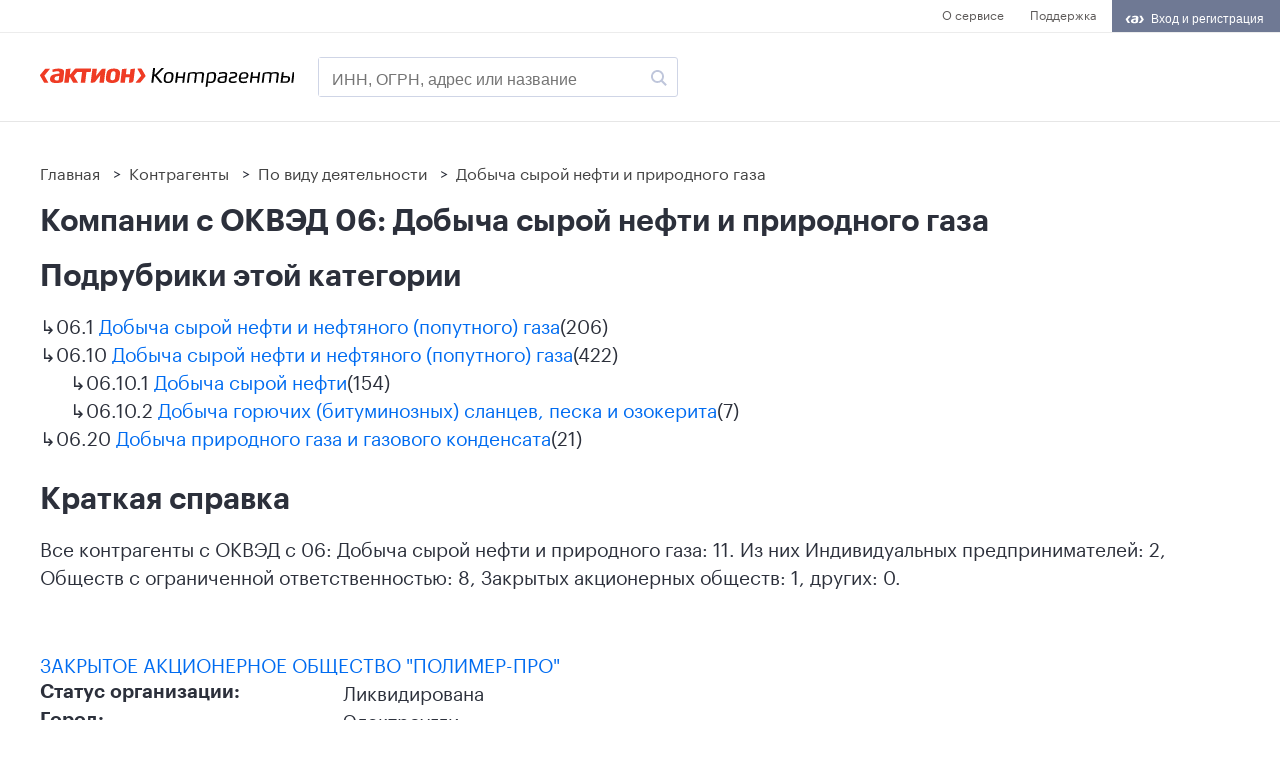

--- FILE ---
content_type: text/html; charset=utf-8
request_url: https://www.1cont.ru/contragent/by-okved/dobycha-syroy-nefti-i-prirodnogo-gaza_06
body_size: 12400
content:
<!DOCTYPE html>
<html>
<head>
    <meta name="title" content="&#x1F4C3; Все контрагенты с ОКВЭД 06: Добыча сырой нефти и природного газа" />
    <meta name="description" content="Перечень организаций с ОКВЭД 06: Добыча сырой нефти и природного газа &#x2014; ИНН, ОГРН, КПП и другая важная информация по каждой организации." />
    <meta http-equiv="Content-Type" content="text/html; charset=utf-8" />
    <meta charset="utf-8" />
    <meta name="viewport" content="width=device-width, initial-scale=1.0">
    <link rel="canonical" href="https://www.1cont.ru/contragent/by-okved/dobycha-syroy-nefti-i-prirodnogo-gaza_06" />
    <title>&#x1F4C3; Все контрагенты с ОКВЭД 06: Добыча сырой нефти и природного газа</title>
    <link id="dynamic-favicon" rel="shortcut icon" href="/favicon.ico" />
<link href="https://stackpath.bootstrapcdn.com/font-awesome/4.7.0/css/font-awesome.min.css"
      rel="stylesheet" integrity="sha384-wvfXpqpZZVQGK6TAh5PVlGOfQNHSoD2xbE+QkPxCAFlNEevoEH3Sl0sibVcOQVnN" crossorigin="anonymous">
<link href="/css/contragent.css" rel="stylesheet" />
<link href="/css/id2.css" rel="stylesheet" />
<link href="/css/simple-grid.css" rel="stylesheet" />
<link href="/css/PagedList.css" rel="stylesheet" />
<link href="/css/1-desktop.css" rel='stylesheet' type='text/css' media='all' />
<link href="/css/3-mobile.css" rel='stylesheet' type='text/css' media='all' />

    <script>window.yaContextCb = window.yaContextCb || []</script>
    <script src="https://yandex.ru/ads/system/context.js" async></script>
    
<!-- Google Tag Manager -->
<script>(function(w,d,s,l,i){w[l]=w[l]||[];w[l].push({'gtm.start':
new Date().getTime(),event:'gtm.js'});var f=d.getElementsByTagName(s)[0],
j=d.createElement(s),dl=l!='dataLayer'?'&l='+l:'';j.async=true;j.src=
'https://www.googletagmanager.com/gtm.js?id='+i+dl;f.parentNode.insertBefore(j,f);
    })(window, document, 'script', 'dataLayer', 'GTM-MLPZ9J');</script>
<!-- End Google Tag Manager -->
</head>
<body class="page page_layout_list page_user_unknown page_state_loaded">
    <!-- Google Tag Manager (noscript) -->
<noscript>
    <iframe src="https://www.googletagmanager.com/ns.html?id=GTM-MLPZ9J" height="0" width="0"
            style="display:none;visibility:hidden"></iframe>
</noscript>
<!-- End Google Tag Manager (noscript) -->
    <!-- Yandex.Metrika counter -->
<script type="text/javascript">
        (function (m, e, t, r, i, k, a) {
            m[i] = m[i] || function () { (m[i].a = m[i].a || []).push(arguments) };
            m[i].l = 1 * new Date(); k = e.createElement(t), a = e.getElementsByTagName(t)[0], k.async = 1, k.src = r, a.parentNode.insertBefore(k, a)
        })
            (window, document, "script", "https://mc.yandex.ru/metrika/tag.js", "ym");

        ym(40912674, "init", {
            clickmap: true,
            trackLinks: true,
            accurateTrackBounce: true,
            webvisor: true,
            trackHash: true
        });
</script>
<noscript><div><img src="https://mc.yandex.ru/watch/40912674" style="position:absolute; left:-9999px;" alt="" /></div></noscript>
<!-- /Yandex.Metrika counter -->
<!-- Yandex.Metrika counter -->
<script type="text/javascript" >
   (function(m,e,t,r,i,k,a){m[i]=m[i]||function(){(m[i].a=m[i].a||[]).push(arguments)};
   m[i].l=1*new Date();k=e.createElement(t),a=e.getElementsByTagName(t)[0],k.async=1,k.src=r,a.parentNode.insertBefore(k,a)})
   (window, document, "script", "https://mc.yandex.ru/metrika/tag.js", "ym");

   ym(53033635, "init", {
        clickmap:true,
        trackLinks:true,
        accurateTrackBounce:true,
        webvisor:true
   });
</script>
<noscript><div><img src="https://mc.yandex.ru/watch/53033635" style="position:absolute; left:-9999px;" alt="" /></div></noscript>
<!-- /Yandex.Metrika counter -->
<script type="text/javascript">!function(){var t=document.createElement("script");t.type="text/javascript",t.async=!0,t.src='https://vk.com/js/api/openapi.js?169',t.onload=function(){VK.Retargeting.Init("VK-RTRG-1584598-1gYqb"),VK.Retargeting.Hit()},document.head.appendChild(t)}();</script><noscript><img src="https://vk.com/rtrg?p=VK-RTRG-1584598-1gYqb" style="position:fixed; left:-999px;" alt=""/></noscript>
<!-- Top.Mail.Ru counter -->
<script type="text/javascript">
var _tmr = window._tmr || (window._tmr = []);
_tmr.push({id: "3267543", type: "pageView", start: (new Date()).getTime(), pid: "USER_ID"});
(function (d, w, id) {
  if (d.getElementById(id)) return;
  var ts = d.createElement("script"); ts.type = "text/javascript"; ts.async = true; ts.id = id;
  ts.src = "https://top-fwz1.mail.ru/js/code.js";
  var f = function () {var s = d.getElementsByTagName("script")[0]; s.parentNode.insertBefore(ts, s);};
  if (w.opera == "[object Opera]") { d.addEventListener("DOMContentLoaded", f, false); } else { f(); }
})(document, window, "tmr-code");
</script>
<noscript><div><img src="https://top-fwz1.mail.ru/counter?id=3267543;js=na" style="position:absolute;left:-9999px;" alt="Top.Mail.Ru" /></div></noscript>
<!-- /Top.Mail.Ru counter -->

<!-- Rating@Mail.ru counter dynamic remarketing appendix -->
<script type="text/javascript">
var _tmr = _tmr || [];
_tmr.push({
    type: 'itemView',
    productid: 'VALUE',
    pagetype: 'VALUE',
    list: 'VALUE',
    totalvalue: 'VALUE'
});
</script>
<!-- // Rating@Mail.ru counter dynamic remarketing appendix -->

  
    <div class="contragent-above-header">
    <div class="contragent-above-header__inner">
        <div class="contragent-above-header-space"></div>
        <div class="contragent-above-header-menu">
            <div class="contragent-above-header-menu-item"><a href="https://www.1cont.ru/">О сервисе</a></div>
            <div class="contragent-above-header-menu-item"><a href="https://id2.action-media.ru/Feedback">Поддержка</a></div>
        </div>
        <div class="contragent-above-header-id2-button" id="id2-container"></div>
    </div>
</div>

    
<div class="contragent-header">
    <div class="contragent-header__inner lr-ident">
        <a class="contragent-header-logo" href="/">
            <img class="contragent-header-logo-img lazyload" data-src="/images/logo.svg" />
        </a>
        <form method="get" id="searchForm" class="contragent-header-input-wrapper" onsubmit="return validateSubmitSearchForm(this);" novalidate action="/contragent/search/">
            <input id="main-search-phrase"
                   autocomplete="off"
                   name="q"
                   class="contragent-header-input"
                   type="text"
                   placeholder="ИНН, ОГРН, адрес или название" />
            <button class="search-button" type="submit">
                <img class="lazyload" data-src="/images/lupa.svg" />
            </button>
        </form>
        <div class="contragent-header-menu">
        </div>
        <div class="mobile-menu-icon">
            <img class="lazyload" data-src="/images/menu-icon.svg" />
        </div>
    </div>

</div>
<script>
    function validateSubmitSearchForm(f) {
        var searchInput = f.querySelector("#main-search-phrase").value;
        if (searchInput)
            return true;
        return false
    }
</script>

    <!--AdFox START-->
<!--action-media.ru-->
<!--Площадка: 1cont.ru / * / *-->
<!--Тип баннера: 100%х140 js-->
<!--Расположение: верх страницы-->
<div id="adfox_166435599637288667"></div>
<script>
    window.yaContextCb.push(()=>{
        Ya.adfoxCode.create({
            ownerId: 252124,
            containerId: 'adfox_166435599637288667',
            params: {
                pp: 'g',
                ps: 'gadq',
                p2: 'fldb',
                puid1: '',
                puid2: '',
                puid3: '',
                puid4: ''
            }
        })
    })
</script>
    <div class="content">
    <div class="content__inner lr-ident">
        <div class="breadcrumb-wrapper">
            <ul class="breadcrumb" itemscope="" itemtype="http://schema.org/BreadcrumbList">
                <li itemprop="itemListElement" itemscope="" itemtype="http://schema.org/ListItem">

                    <a itemprop="item" class="my_item_bread_a" href="/">
                        <span itemprop="name">Главная</span>
                    </a>
                    <meta itemprop="position" content="1">
                </li>
                <li itemprop="itemListElement" itemscope="" itemtype="http://schema.org/ListItem">
                    &nbsp;&gt;&nbsp;
                    <a itemprop="item" class="my_item_bread_a" href="/contragent">
                        <span itemprop="name">Контрагенты</span>
                    </a>
                    <meta itemprop="position" content="2">
                </li>
                <li itemprop="itemListElement" itemscope="" itemtype="http://schema.org/ListItem">
                    &nbsp;&gt;&nbsp;
                    <a itemprop="item" class="my_item_bread_a" href="/contragent/by-okved">
                        <span itemprop="name">По виду деятельности</span>
                    </a>
                    <meta itemprop="position" content="3">
                </li>
                <li itemprop="itemListElement" itemscope="" itemtype="http://schema.org/ListItem">
                    &nbsp;&gt;&nbsp;
                    <a itemprop="item" class="my_item_bread_a" href="/contragent/by-okved/dobycha-syroy-nefti-i-prirodnogo-gaza_06">
                        <span itemprop="name">Добыча сырой нефти и природного газа</span>
                    </a>
                    <meta itemprop="position" content="4">
                </li>
            </ul>
        </div>
        <h1 class="h2">Компании с ОКВЭД 06: Добыча сырой нефти и природного газа</h1>
            <div class="okved-tree-wrapper">
                <div class="h2">Подрубрики этой категории</div>
                <div class="okved-tree" id="okvedTree">

                        <div class="code-item">
                            ↳<span class="code first">06.1</span>
                            <span class="name">
                                <a class="contragent-link" href="/contragent/by-okved/dobycha-syroy-nefti-i-neftyanogo-(poputnogo)-gaza_06_1">Добыча сырой нефти и нефтяного (попутного) газа</a><span class="orgs-count">(206)</span>
                            </span>
                        </div>
                        <div class="code-item">
                            ↳<span class="code first">06.10</span>
                            <span class="name">
                                <a class="contragent-link" href="/contragent/by-okved/dobycha-syroy-nefti-i-neftyanogo-(poputnogo)-gaza_06_10">Добыча сырой нефти и нефтяного (попутного) газа</a><span class="orgs-count">(422)</span>
                            </span>
                        </div>
                        <div class="code-item">
                            &nbsp;&nbsp;&nbsp;&nbsp;&nbsp;&nbsp;↳<span class="code second">06.10.1</span>
                            <span class="name">
                                <a class="contragent-link" href="/contragent/by-okved/dobycha-syroy-nefti_06_10_1">Добыча сырой нефти</a><span class="orgs-count">(154)</span>
                            </span>
                        </div>
                        <div class="code-item">
                            &nbsp;&nbsp;&nbsp;&nbsp;&nbsp;&nbsp;↳<span class="code second">06.10.2</span>
                            <span class="name">
                                <a class="contragent-link" href="/contragent/by-okved/dobycha-goryuchih-(bituminoznyh)-slancev-peska-i-ozokerita_06_10_2">Добыча горючих (битуминозных) сланцев, песка и озокерита</a><span class="orgs-count">(7)</span>
                            </span>
                        </div>
                        <div class="code-item">
                            ↳<span class="code first">06.20</span>
                            <span class="name">
                                <a class="contragent-link" href="/contragent/by-okved/dobycha-prirodnogo-gaza-i-gazovogo-kondensata_06_20">Добыча природного газа и газового конденсата</a><span class="orgs-count">(21)</span>
                            </span>
                        </div>
                </div>
            </div>
            <br />
        <div class="info-section">
            <div class="h2 big-description">Краткая справка</div>
            <div class="small-description" itemprop="description">Все контрагенты с ОКВЭД с 06: Добыча сырой нефти и природного газа: 11. Из них Индивидуальных предпринимателей: 2, Обществ с ограниченной ответственностью: 8, Закрытых акционерных обществ: 1, других: 0.</div>
        </div>
        
<div class="info-section">
    <table class="table light-blue-table all-companies-table desktop-only">
        <div class="tr thead-tr">
            <div class="th">Наименование</div>
            <div class="th">Статус</div>
            <div class="th">Город</div>
            <div class="th">Адрес</div>
            <div class="th">Директор</div>
            <div class="th">ОГРН</div>
            <div class="th">ИНН</div>
            <div class="th">Дата регистрации</div>
        </div>

            <div class="tr tbody-tr">
                <div class="td"> <a href="/contragent/1025003911448">ЗАКРЫТОЕ АКЦИОНЕРНОЕ ОБЩЕСТВО &quot;ПОЛИМЕР-ПРО&quot;</a></div>
                <div class="td"><div class="td__caption">Статус&nbsp;организации: </div><div class="td__text">Ликвидирована</div></div>
                    <div class="td"><div class="td__caption">Город: </div><div class="td__text">Электроугли</div></div>
                    <div class="td"><div class="td__caption">Адрес: </div><div class="td__text">142455, Московская область, Ногинский р-н, г. Электроугли, Полевая ул., д.16</div></div>

                        <div class="td"><div class="td__caption">Генеральный Директор: </div><div class="td__text">ВТУЛКИН СЕРГЕЙ МИХАЙЛОВИЧ</div></div>
                <div class="td"><div class="td__caption">ОГРН: </div><div class="td__text">1025003911448</div></div>
                <div class="td"><div class="td__caption">ИНН: </div><div class="td__text"><a href="/contragent/1025003911448">5031049478</a></div></div>
                    <div class="td"><div class="td__caption">Уставный&nbsp;капитал: </div><div class="td__text">6,3 млн ₽</div></div>
                <div class="td"><div class="td__caption">ОКВЭД: </div><div class="td__text">20.6 Производство химических волокон</div></div>
                <div class="td"><div class="td__caption">Дата&nbsp;регистрации: </div><div class="td__text">06 августа 2002</div></div>
            </div>
            <div class="tr tbody-tr">
                <div class="td"> <a href="/contragent/1037739979474">ОБЩЕСТВО С ОГРАНИЧЕННОЙ ОТВЕТСТВЕННОСТЬЮ &quot;САХАЛИНСКИЕ НЕФТЯНЫЕ МЕСТОРОЖДЕНИЯ&quot;</a></div>
                <div class="td"><div class="td__caption">Статус&nbsp;организации: </div><div class="td__text">Ликвидирована</div></div>
                    <div class="td"><div class="td__caption">Город: </div><div class="td__text">Москва</div></div>
                    <div class="td"><div class="td__caption">Адрес: </div><div class="td__text">109012, Москва, Никольская улица, 17, стр.1</div></div>

                        <div class="td"><div class="td__caption">Генеральный Директор: </div><div class="td__text">ГАЛКИН МАКСИМ ВЛАДИМИРОВИЧ</div></div>
                <div class="td"><div class="td__caption">ОГРН: </div><div class="td__text">1037739979474</div></div>
                <div class="td"><div class="td__caption">ИНН: </div><div class="td__text"><a href="/contragent/1037739979474">7710516681</a></div></div>
                    <div class="td"><div class="td__caption">Уставный&nbsp;капитал: </div><div class="td__text">10,0 тыс ₽</div></div>
                <div class="td"><div class="td__caption">ОКВЭД: </div><div class="td__text">06 Добыча сырой нефти и природного газа</div></div>
                <div class="td"><div class="td__caption">Дата&nbsp;регистрации: </div><div class="td__text">19 ноября 2003</div></div>
            </div>
            <div class="tr tbody-tr">
                <div class="td"> <a href="/contragent/1093123002280">ОБЩЕСТВО С ОГРАНИЧЕННОЙ ОТВЕТСТВЕННОСТЬЮ &quot;БЕЛПОЛИМЕРНАНО&quot;</a></div>
                <div class="td"><div class="td__caption">Статус&nbsp;организации: </div><div class="td__text">Действует</div></div>
                    <div class="td"><div class="td__caption">Город: </div><div class="td__text">Белгород</div></div>
                    <div class="td"><div class="td__caption">Адрес: </div><div class="td__text">308001, Белгородская область, г. Белгород, Белгородского Полка ул., д. 62</div></div>

                        <div class="td"><div class="td__caption">Директор: </div><div class="td__text">ВОРОНЦОВ АНДРЕЙ ВИТАЛЬЕВИЧ</div></div>
                <div class="td"><div class="td__caption">ОГРН: </div><div class="td__text">1093123002280</div></div>
                <div class="td"><div class="td__caption">ИНН: </div><div class="td__text"><a href="/contragent/1093123002280">3123193380</a></div></div>
                    <div class="td"><div class="td__caption">Уставный&nbsp;капитал: </div><div class="td__text">20,0 тыс ₽</div></div>
                <div class="td"><div class="td__caption">ОКВЭД: </div><div class="td__text">20.6 Производство химических волокон</div></div>
                <div class="td"><div class="td__caption">Дата&nbsp;регистрации: </div><div class="td__text">19 февраля 2009</div></div>
            </div>
            <div class="tr tbody-tr">
                <div class="td"> <a href="/contragent/1097746694264">ОБЩЕСТВО С ОГРАНИЧЕННОЙ ОТВЕТСТВЕННОСТЬЮ &quot;НОВЫЕ КОМПОЗИЦИОННЫЕ МАТЕРИАЛЫ&quot;</a></div>
                <div class="td"><div class="td__caption">Статус&nbsp;организации: </div><div class="td__text">Ликвидирована</div></div>
                    <div class="td"><div class="td__caption">Город: </div><div class="td__text">Москва</div></div>
                    <div class="td"><div class="td__caption">Адрес: </div><div class="td__text">117218, Москва, Кржижановского ул., д.14, к.3</div></div>

                        <div class="td"><div class="td__caption">Председатель Ликвидационной Комиссии: </div><div class="td__text">ВОСТРИКОВ ИВАН НИКОЛАЕВИЧ</div></div>
                <div class="td"><div class="td__caption">ОГРН: </div><div class="td__text">1097746694264</div></div>
                <div class="td"><div class="td__caption">ИНН: </div><div class="td__text"><a href="/contragent/1097746694264">7727703094</a></div></div>
                    <div class="td"><div class="td__caption">Уставный&nbsp;капитал: </div><div class="td__text">15,0 млн ₽</div></div>
                <div class="td"><div class="td__caption">ОКВЭД: </div><div class="td__text">20.6 Производство химических волокон</div></div>
                <div class="td"><div class="td__caption">Дата&nbsp;регистрации: </div><div class="td__text">09 ноября 2009</div></div>
            </div>
            <div class="tr tbody-tr">
                <div class="td"> <a href="/contragent/1106658008104">ОБЩЕСТВО С ОГРАНИЧЕННОЙ ОТВЕТСТВЕННОСТЬЮ &quot;МОНОПЛАСТ&quot;</a></div>
                <div class="td"><div class="td__caption">Статус&nbsp;организации: </div><div class="td__text">Действует</div></div>
                    <div class="td"><div class="td__caption">Город: </div><div class="td__text">Екатеринбург</div></div>
                    <div class="td"><div class="td__caption">Адрес: </div><div class="td__text">620000, Свердловская область, г Екатеринбург, Урицкого ул, д. 7</div></div>

                        <div class="td"><div class="td__caption">Директор: </div><div class="td__text">СТОРОЖЕВ АЛЕКСАНДР ИВАНОВИЧ</div></div>
                <div class="td"><div class="td__caption">ОГРН: </div><div class="td__text">1106658008104</div></div>
                <div class="td"><div class="td__caption">ИНН: </div><div class="td__text"><a href="/contragent/1106658008104">6658361818</a></div></div>
                    <div class="td"><div class="td__caption">Уставный&nbsp;капитал: </div><div class="td__text">15,0 тыс ₽</div></div>
                <div class="td"><div class="td__caption">ОКВЭД: </div><div class="td__text">20.6 Производство химических волокон</div></div>
                <div class="td"><div class="td__caption">Дата&nbsp;регистрации: </div><div class="td__text">03 июня 2010</div></div>
            </div>
            <div class="tr tbody-tr">
                <div class="td"> <a href="/contragent/1111674004045">ОБЩЕСТВО С ОГРАНИЧЕННОЙ ОТВЕТСТВЕННОСТЬЮ &quot;АЛАБУГА-ВОЛОКНО&quot;</a></div>
                <div class="td"><div class="td__caption">Статус&nbsp;организации: </div><div class="td__text">Действует</div></div>
                    <div class="td"><div class="td__caption">Город: </div><div class="td__text">Республика Татарстан</div></div>
                    <div class="td"><div class="td__caption">Адрес: </div><div class="td__text">423601, Республика Татарстан, Елабужский р-н, Ш-2 (Оэз Алабуга Тер.) ул, стр. 11/9</div></div>

                        <div class="td"><div class="td__caption">Генеральный Директор: </div><div class="td__text">ГАБЕРЛИНГ АНДРЕЙ ВЛАДИМИРОВИЧ</div></div>
                <div class="td"><div class="td__caption">ОГРН: </div><div class="td__text">1111674004045</div></div>
                <div class="td"><div class="td__caption">ИНН: </div><div class="td__text"><a href="/contragent/1111674004045">1646031132</a></div></div>
                    <div class="td"><div class="td__caption">Уставный&nbsp;капитал: </div><div class="td__text">6,9 млрд ₽</div></div>
                <div class="td"><div class="td__caption">ОКВЭД: </div><div class="td__text">20.6 Производство химических волокон</div></div>
                <div class="td"><div class="td__caption">Дата&nbsp;регистрации: </div><div class="td__text">16 августа 2011</div></div>
            </div>
            <div class="tr tbody-tr">
                <div class="td"> <a href="/contragent/1115476065737">ОБЩЕСТВО С ОГРАНИЧЕННОЙ ОТВЕТСТВЕННОСТЬЮ &quot;КРОВСТРОЙ-НСК&quot;</a></div>
                <div class="td"><div class="td__caption">Статус&nbsp;организации: </div><div class="td__text">Действует</div></div>
                    <div class="td"><div class="td__caption">Город: </div><div class="td__text">Новосибирск</div></div>
                    <div class="td"><div class="td__caption">Адрес: </div><div class="td__text">630110, Новосибирская область, г. Новосибирск, 25 Лет Октября ул., д. 18/1</div></div>

                        <div class="td"><div class="td__caption">Директор: </div><div class="td__text">ПУСТЫННИКОВ ВЛАДИСЛАВ СЕРГЕЕВИЧ</div></div>
                <div class="td"><div class="td__caption">ОГРН: </div><div class="td__text">1115476065737</div></div>
                <div class="td"><div class="td__caption">ИНН: </div><div class="td__text"><a href="/contragent/1115476065737">5402538912</a></div></div>
                    <div class="td"><div class="td__caption">Уставный&nbsp;капитал: </div><div class="td__text">10,0 тыс ₽</div></div>
                <div class="td"><div class="td__caption">ОКВЭД: </div><div class="td__text">20.6 Производство химических волокон</div></div>
                <div class="td"><div class="td__caption">Дата&nbsp;регистрации: </div><div class="td__text">01 июня 2011</div></div>
            </div>
            <div class="tr tbody-tr">
                <div class="td"> <a href="/contragent/1117746174490">ОБЩЕСТВО С ОГРАНИЧЕННОЙ ОТВЕТСТВЕННОСТЬЮ &quot;ИКС-ТЕРМ&quot;</a></div>
                <div class="td"><div class="td__caption">Статус&nbsp;организации: </div><div class="td__text">Ликвидирована</div></div>
                    <div class="td"><div class="td__caption">Город: </div><div class="td__text">Москва</div></div>
                    <div class="td"><div class="td__caption">Адрес: </div><div class="td__text">117418, Москва, Гарибальди ул., д. 29, к. 4, этаж 2, ком. 8</div></div>

                        <div class="td"><div class="td__caption">Генеральный Директор: </div><div class="td__text">БУГАЕВ МАКСИМ АЛЕКСАНДРОВИЧ</div></div>
                <div class="td"><div class="td__caption">ОГРН: </div><div class="td__text">1117746174490</div></div>
                <div class="td"><div class="td__caption">ИНН: </div><div class="td__text"><a href="/contragent/1117746174490">7727743731</a></div></div>
                    <div class="td"><div class="td__caption">Уставный&nbsp;капитал: </div><div class="td__text">30,0 тыс ₽</div></div>
                <div class="td"><div class="td__caption">ОКВЭД: </div><div class="td__text">20.6 Производство химических волокон</div></div>
                <div class="td"><div class="td__caption">Дата&nbsp;регистрации: </div><div class="td__text">10 марта 2011</div></div>
            </div>
            <div class="tr tbody-tr">
                <div class="td"> <a href="/contragent/1117746673318">ОБЩЕСТВО С ОГРАНИЧЕННОЙ ОТВЕТСТВЕННОСТЬЮ &quot;КОМПОЗИТ-ИЗДЕЛИЯ&quot;</a></div>
                <div class="td"><div class="td__caption">Статус&nbsp;организации: </div><div class="td__text">Действует</div></div>
                    <div class="td"><div class="td__caption">Город: </div><div class="td__text">Москва</div></div>
                    <div class="td"><div class="td__caption">Адрес: </div><div class="td__text">119435, Москва, Большой Саввинский пер., д. 12, стр. 8</div></div>

                        <div class="td"><div class="td__caption">Генеральный Директор: </div><div class="td__text">ХЛЕБНИКОВ НИКОЛАЙ ВЛАДИМИРОВИЧ</div></div>
                <div class="td"><div class="td__caption">ОГРН: </div><div class="td__text">1117746673318</div></div>
                <div class="td"><div class="td__caption">ИНН: </div><div class="td__text"><a href="/contragent/1117746673318">7731412203</a></div></div>
                    <div class="td"><div class="td__caption">Уставный&nbsp;капитал: </div><div class="td__text">10,0 млн ₽</div></div>
                <div class="td"><div class="td__caption">ОКВЭД: </div><div class="td__text">20.6 Производство химических волокон</div></div>
                <div class="td"><div class="td__caption">Дата&nbsp;регистрации: </div><div class="td__text">26 августа 2011</div></div>
            </div>
            <div class="tr tbody-tr">
                <div class="td"> <a href="/contragent/310504220200039">ИП АРАКЕЛЯН ИРЕНА ПЕТРОСОВНА</a></div>
                <div class="td"><div class="td__caption">Статус&nbsp;организации: </div><div class="td__text">Ликвидирована</div></div>

                <div class="td"><div class="td__caption">ОГРН: </div><div class="td__text">310504220200039</div></div>
                <div class="td"><div class="td__caption">ИНН: </div><div class="td__text"><a href="/contragent/310504220200039">504217445687</a></div></div>
                <div class="td"><div class="td__caption">ОКВЭД: </div><div class="td__text">20.6 Производство химических волокон</div></div>
                <div class="td"><div class="td__caption">Дата&nbsp;регистрации: </div><div class="td__text">21 июля 2010</div></div>
            </div>
            <div class="tr tbody-tr">
                <div class="td"> <a href="/contragent/312265124000268">ИП КУБАНОВ СУЛТАН МАГОМЕТОВИЧ</a></div>
                <div class="td"><div class="td__caption">Статус&nbsp;организации: </div><div class="td__text">Действует</div></div>

                <div class="td"><div class="td__caption">ОГРН: </div><div class="td__text">312265124000268</div></div>
                <div class="td"><div class="td__caption">ИНН: </div><div class="td__text"><a href="/contragent/312265124000268">261801345267</a></div></div>
                <div class="td"><div class="td__caption">ОКВЭД: </div><div class="td__text">20.6 Производство химических волокон</div></div>
                <div class="td"><div class="td__caption">Дата&nbsp;регистрации: </div><div class="td__text">27 августа 2012</div></div>
            </div>
    </table>
    <div class="pagination-container"><ul class="pagination"><li class="active"><span>1</span></li></ul></div>
</div>

    </div>
</div>


    <div class="footer">
    <div class="footer__inner lr-ident">
        <div class="footer__info">
            <img class="footer__info-logo lazyload" data-src="/dist/images/logo_action.svg" />
            <div class="footer__info-company-desc">© Актион-диджитал, Группа Актион, 2026</div>
            <div class="footer__info-phone"><a href="tel:+78005117479">8 800 511 74 79</a></div>
            <div class="footer__info-workingtime">С 9 до 18 по Москве</div>
        </div>
        <div class="footer__menu">
            <div class="footer__menu-item"><a href="https://www.1cont.ru/">О сервисе</a></div>
            <div class="footer__menu-item"><a target="_blank" href="https://id2.action-media.ru/Feedback">Обратная связь</a></div>
            <div class="footer__menu-item"><a target="_blank" href="https://id2.action-media.ru/l/politika_pd?id=1">Политика обработки персональных данных</a></div>
            <div class="footer__menu-item"><a target="_blank" href="https://id2.action-media.ru/l/tech-req/">Технические требования</a></div>
            <div class="footer__menu-item"><a target="_blank" href="https://id2.action-media.ru/l/rules-cookie/">Использование файлов cookie</a></div>
        </div>
    </div>
</div>

    <div id="openAccessPopupForm" class="open-access-popup" style="display:none">
    <div class="open-access-popup__caption">
        Хотите посмотреть полную версию?
    </div>
    <div class="open-access-popup__subcaption">
        Оставьте заявку, мы перезвоним вам, расскажем о возможностях и предоставим полный доступ к сервису.
    </div>
    <div id="openAccessPopupFormBtn" class="open-access-popup__btn">
        Получить доступ
    </div>
    <img class="open-access-popup__man lazyload" data-src="/images/man-2.png" />
    <img id="openAccessPopupCloseBtn" class="open-access-popup__close lazyload" data-src="/images/close.svg" />
</div>

<div id="callbackPopupForm"
     class="popupFormsWrapper"
     style="display:none">
    <div class="full-access-card">
        <h2 class="full-access-card__caption">Хотите посмотреть полную версию?</h2>
        <div class="full-access-card__desc">Оставьте заявку, мы перезвоним вам, расскажем о возможностях и предоставим полный доступ к сервису.</div>
        <div class="full-access-card__form">
            <form send-callback-form>
                <input type="hidden" name="category2" action-id2-input-filler="category2" value="1256">
                <input type="hidden" name="userId" action-id2-input-filler="userId" value="">
                <input type="hidden" name="publicationCode" value="1256">
                <input class="full-access-card__input" type="text" name="name" placeholder="Ваше имя" action-id2-input-filler="fio" />
                <input class="full-access-card__input" type="text" name="email" placeholder="E-mail*" action-id2-input-filler="email" />
                <input class="full-access-card__input" type="text" name="phone" placeholder="Телефон*" />
                
<style>
    .custom-combobox {
        position: relative;
        display: flex;
    }

    .custom-combobox-toggle {
        position: absolute;
        top: 0;
        bottom: 0;
        margin-left: -1px;
        padding: 0;
    }

    .custom-combobox-input {
        margin: 0;
        padding: 5px 10px;
    }

    .ui-button {
        border: 1px solid #EAEAEA !important;
        background-color: white !important;
    }
    .ui-autocomplete {
        overflow-y: auto;
        max-height: 360px;
        overflow-x: hidden;
    }
</style>
<select catcomplete="" id="comment" name="comment"><option value="">Выберите должность из списка...</option>
<option value="Адвокат">Адвокат</option>
<option value="Административный директор">Административный директор</option>
<option value="Акушер">Акушер</option>
<option value="Арбитражный управляющий">Арбитражный управляющий</option>
<option value="Ассистент">Ассистент</option>
<option value="Бизнес-консультант">Бизнес-консультант</option>
<option value="Бухгалтер">Бухгалтер</option>
<option value="Бухгалтер по зарплате">Бухгалтер по зарплате</option>
<option value="Бухгалтер по расчету заработной платы">Бухгалтер по расчету заработной платы</option>
<option value="Бухгалтер-кадровик">Бухгалтер-кадровик</option>
<option value="Бухгалтер-кассир">Бухгалтер-кассир</option>
<option value="Ведущий бухгалтер">Ведущий бухгалтер</option>
<option value="Ведущий специалист">Ведущий специалист</option>
<option value="Ведущий специалист по кадрам">Ведущий специалист по кадрам</option>
<option value="Ведущий специалист юридического отдела">Ведущий специалист юридического отдела</option>
<option value="Ведущий юрисконсульт">Ведущий юрисконсульт</option>
<option value="Вице-президент">Вице-президент</option>
<option value="Генеральный директор">Генеральный директор</option>
<option value="Генеральный представитель">Генеральный представитель</option>
<option value="Глава администрации">Глава администрации</option>
<option value="Глава крестьянско-фермерского хозяйства">Глава крестьянско-фермерского хозяйства</option>
<option value="Главный бухгалтер">Главный бухгалтер</option>
<option value="Главный врач">Главный врач</option>
<option value="Главный специалист">Главный специалист</option>
<option value="Делопроизводитель">Делопроизводитель</option>
<option value="Директор">Директор</option>
<option value="Директор департамента">Директор департамента</option>
<option value="Директор магазина">Директор магазина</option>
<option value="Директор по закупкам">Директор по закупкам</option>
<option value="Директор по логистике/экспорту/импорту">Директор по логистике/экспорту/импорту</option>
<option value="Директор по правовым вопросам">Директор по правовым вопросам</option>
<option value="Директор по продажам">Директор по продажам</option>
<option value="Директор по производству">Директор по производству</option>
<option value="Директор по работе с клиентами">Директор по работе с клиентами</option>
<option value="Директор по развитию">Директор по развитию</option>
<option value="Директор по финансам">Директор по финансам</option>
<option value="Директор салона">Директор салона</option>
<option value="Директор филиала">Директор филиала</option>
<option value="Директор школы">Директор школы</option>
<option value="Директор юридического департамента">Директор юридического департамента</option>
<option value="Другое">Другое</option>
<option value="Заведующий">Заведующий</option>
<option value="Заведующий детским садом">Заведующий детским садом</option>
<option value="Заведующий учебной частью">Заведующий учебной частью</option>
<option value="Заведующий филиала">Заведующий филиала</option>
<option value="Заместитель генерального директора">Заместитель генерального директора</option>
<option value="Заместитель главного бухгалтера">Заместитель главного бухгалтера</option>
<option value="Заместитель директора">Заместитель директора</option>
<option value="Заместитель директора школы">Заместитель директора школы</option>
<option value="Заместитель заведующего">Заместитель заведующего</option>
<option value="Заместитель коммерческого директора">Заместитель коммерческого директора</option>
<option value="Заместитель начальника управления">Заместитель начальника управления</option>
<option value="Заместитель председателя">Заместитель председателя</option>
<option value="Заместитель руководителя">Заместитель руководителя</option>
<option value="Заместитель руководителя организации">Заместитель руководителя организации</option>
<option value="Заместитель руководителя по правовым вопросам">Заместитель руководителя по правовым вопросам</option>
<option value="Заместитель руководителя финансового отдела">Заместитель руководителя финансового отдела</option>
<option value="Заместитель руководителя юридического отдела">Заместитель руководителя юридического отдела</option>
<option value="Заместитель финансового директора">Заместитель финансового директора</option>
<option value="И.О. генерального директора">И.О. генерального директора</option>
<option value="И.О. главного бухгалтера">И.О. главного бухгалтера</option>
<option value="И.О. директора">И.О. директора</option>
<option value="И.О. заместителя генерального директора">И.О. заместителя генерального директора</option>
<option value="Индивидуальный предприниматель">Индивидуальный предприниматель</option>
<option value="Исполнительный директор">Исполнительный директор</option>
<option value="Кадровик">Кадровик</option>
<option value="Казначей">Казначей</option>
<option value="Коммерческий директор">Коммерческий директор</option>
<option value="Контрактный управляющий">Контрактный управляющий</option>
<option value="Координатор">Координатор</option>
<option value="Менеджер">Менеджер</option>
<option value="Менеджер по закупкам">Менеджер по закупкам</option>
<option value="Менеджер по логистике">Менеджер по логистике</option>
<option value="Менеджер по продажам">Менеджер по продажам</option>
<option value="Менеджер по проектам">Менеджер по проектам</option>
<option value="Менеджер по работе с клиентами">Менеджер по работе с клиентами</option>
<option value="Менеджер по развитию">Менеджер по развитию</option>
<option value="Менеджер продукта/бренд-менеджер">Менеджер продукта/бренд-менеджер</option>
<option value="Младший юрист">Младший юрист</option>
<option value="Налоговый инспектор">Налоговый инспектор</option>
<option value="Налоговый консультант">Налоговый консультант</option>
<option value="Начальник IT-отдела">Начальник IT-отдела</option>
<option value="Начальник коммерческого отдела">Начальник коммерческого отдела</option>
<option value="Начальник отдела">Начальник отдела</option>
<option value="Начальник отдела закупок">Начальник отдела закупок</option>
<option value="Начальник отдела по работе с клиентами">Начальник отдела по работе с клиентами</option>
<option value="Начальник отдела по работе с персоналом">Начальник отдела по работе с персоналом</option>
<option value="Начальник отдела продаж">Начальник отдела продаж</option>
<option value="Начальник отдела проектов">Начальник отдела проектов</option>
<option value="Начальник производственного отдела">Начальник производственного отдела</option>
<option value="Начальник управления">Начальник управления</option>
<option value="Начальник финансового отдела">Начальник финансового отдела</option>
<option value="Начальник юридического отдела">Начальник юридического отдела</option>
<option value="Не указана">Не указана</option>
<option value="Оператор">Оператор</option>
<option value="Офис-менеджер">Офис-менеджер</option>
<option value="Пенсионер">Пенсионер</option>
<option value="Помощник бухгалтера">Помощник бухгалтера</option>
<option value="Помощник генерального директора">Помощник генерального директора</option>
<option value="Помощник руководителя">Помощник руководителя</option>
<option value="Помощник юриста">Помощник юриста</option>
<option value="Председатель">Председатель</option>
<option value="Председатель коллегии">Председатель коллегии</option>
<option value="Председатель правления">Председатель правления</option>
<option value="Представитель">Представитель</option>
<option value="Президент">Президент</option>
<option value="Приходящий бухгалтер">Приходящий бухгалтер</option>
<option value="Прокурор">Прокурор</option>
<option value="Руководитель">Руководитель</option>
<option value="Руководитель АХО">Руководитель АХО</option>
<option value="Руководитель департамента">Руководитель департамента</option>
<option value="Руководитель направления">Руководитель направления</option>
<option value="Руководитель общественной организации">Руководитель общественной организации</option>
<option value="Руководитель отдела">Руководитель отдела</option>
<option value="Руководитель отдела продаж">Руководитель отдела продаж</option>
<option value="Руководитель отдела продвижения">Руководитель отдела продвижения</option>
<option value="Руководитель отделения">Руководитель отделения</option>
<option value="Руководитель правового отдела">Руководитель правового отдела</option>
<option value="Руководитель проекта">Руководитель проекта</option>
<option value="Руководитель управляющей организации">Руководитель управляющей организации</option>
<option value="Руководитель финансового отдела">Руководитель финансового отдела</option>
<option value="Руководитель юридического отдела">Руководитель юридического отдела</option>
<option value="Секретарь">Секретарь</option>
<option value="Секретарь-референт">Секретарь-референт</option>
<option value="Сотрудник службы безопасности">Сотрудник службы безопасности</option>
<option value="Специалист">Специалист</option>
<option value="Специалист бухгалтерии">Специалист бухгалтерии</option>
<option value="Специалист по бюджетному учёту">Специалист по бюджетному учёту</option>
<option value="Специалист по закупкам">Специалист по закупкам</option>
<option value="Специалист по кадрам">Специалист по кадрам</option>
<option value="Специалист по налогам">Специалист по налогам</option>
<option value="Специалист по тендерам">Специалист по тендерам</option>
<option value="Специалист по финансам">Специалист по финансам</option>
<option value="Старший бухгалтер">Старший бухгалтер</option>
<option value="Старший юрист">Старший юрист</option>
<option value="Технический директор">Технический директор</option>
<option value="Управляющий">Управляющий</option>
<option value="Управляющий директор">Управляющий директор</option>
<option value="Управляющий партнер">Управляющий партнер</option>
<option value="Учредитель">Учредитель</option>
<option value="Финансовый аналитик">Финансовый аналитик</option>
<option value="Финансовый директор">Финансовый директор</option>
<option value="Финансовый контролер">Финансовый контролер</option>
<option value="Финансовый менеджер">Финансовый менеджер</option>
<option value="Частное лицо">Частное лицо</option>
<option value="Экономист">Экономист</option>
<option value="Эксперт">Эксперт</option>
<option value="Юрисконсульт">Юрисконсульт</option>
<option value="Юрист">Юрист</option>
</select>

                <button class="full-access-card__btn" name="submit" type="submit">Получить доступ</button>
                <div class="full-access-card__footnote">
                    <div class="full-access-card__footnote__checkbox">
                        <input id="terms" type="checkbox" name="terms" />
                    </div>
                    <label htmlFor="terms">
                        Нажимая кнопку, вы даете свое согласие
                        <a class="full-access-card__footnote__link" href="https://id2.action-media.ru/l/politika-actiond" target="_blank" rel="noreferrer">
                            на&nbsp;обработку персональных данных
                        </a>
                    </label>
                </div>
            </form>
        </div>
        <img class="full-access-card__man lazyload" data-src="/images/man-1.png" />
        <img id="callbackPopupFormCloseBtn" class="full-access-card__close lazyload" data-src="/images/close.svg" />
    </div>
</div>

<div id="callbackSuccessPopupForm"
     class="popupFormsWrapper"
     style="display:none">
    <div class="full-access-card full-access-card_centered">
        <div class="full-access-card__inner">
            <h2 class="full-access-card__caption">Спасибо за заявку</h2>
            <div class="full-access-card__desc">Мы свяжемся с вами в ближайшее время</div>
            <div class="full-access-card__form">
                <button class="full-access-card__btn" name="submit" type="submit" id="callbackSuccessPopupFormOkBtn">Хорошо</button>
            </div>
            <img class="full-access-card__man lazyload" data-src="/images/man-1.png" />
            <img id="callbackSuccessPopupFormCloseBtn" class="full-access-card__close lazyload" data-src="/images/close.svg" />
        </div>
    </div>
</div>

    <script src="https://cdn.jsdelivr.net/npm/lazysizes@5.2.0/lazysizes.min.js" crossorigin="anonymous" async></script>
<script src="https://cdn.jsdelivr.net/npm/sweetalert2@7.28.4/dist/sweetalert2.all.min.js" async></script>
<script src="https://code.jquery.com/jquery-3.4.1.min.js"
        integrity="sha256-CSXorXvZcTkaix6Yvo6HppcZGetbYMGWSFlBw8HfCJo="
        crossorigin="anonymous"></script>
<script src="https://code.jquery.com/ui/1.12.1/jquery-ui.min.js"></script>
<link rel="stylesheet" href="https://code.jquery.com/ui/1.12.1/themes/base/jquery-ui.min.css">
<script src="https://cdnjs.cloudflare.com/ajax/libs/jquery.maskedinput/1.4.1/jquery.maskedinput.min.js"></script>
<script src="/js/copyright-copy.js" async></script>
<script src="/js/main.js" async></script>

</body>
</html>


--- FILE ---
content_type: application/javascript
request_url: https://cdn.action-mcfr.ru/widgets/prod/marketing-lib/2_0_0/main.29665840901b21a538e8.js
body_size: 55896
content:
!function(e){var t={};function n(r){if(t[r])return t[r].exports;var o=t[r]={i:r,l:!1,exports:{}};return e[r].call(o.exports,o,o.exports,n),o.l=!0,o.exports}n.m=e,n.c=t,n.d=function(e,t,r){n.o(e,t)||Object.defineProperty(e,t,{enumerable:!0,get:r})},n.r=function(e){"undefined"!=typeof Symbol&&Symbol.toStringTag&&Object.defineProperty(e,Symbol.toStringTag,{value:"Module"}),Object.defineProperty(e,"__esModule",{value:!0})},n.t=function(e,t){if(1&t&&(e=n(e)),8&t)return e;if(4&t&&"object"==typeof e&&e&&e.__esModule)return e;var r=Object.create(null);if(n.r(r),Object.defineProperty(r,"default",{enumerable:!0,value:e}),2&t&&"string"!=typeof e)for(var o in e)n.d(r,o,function(t){return e[t]}.bind(null,o));return r},n.n=function(e){var t=e&&e.__esModule?function(){return e.default}:function(){return e};return n.d(t,"a",t),t},n.o=function(e,t){return Object.prototype.hasOwnProperty.call(e,t)},n.p="/",n(n.s=64)}([function(e,t,n){"use strict";(function(e,r,o){var i=n(24);const{toString:s}=Object.prototype,{getPrototypeOf:a}=Object,{iterator:u,toStringTag:c}=Symbol,l=(f=Object.create(null),e=>{const t=s.call(e);return f[t]||(f[t]=t.slice(8,-1).toLowerCase())});var f;const d=e=>(e=e.toLowerCase(),t=>l(t)===e),p=e=>t=>typeof t===e,{isArray:h}=Array,v=p("undefined");function m(e){return null!==e&&!v(e)&&null!==e.constructor&&!v(e.constructor)&&w(e.constructor.isBuffer)&&e.constructor.isBuffer(e)}const g=d("ArrayBuffer");const y=p("string"),w=p("function"),b=p("number"),_=e=>null!==e&&"object"==typeof e,E=e=>{if("object"!==l(e))return!1;const t=a(e);return!(null!==t&&t!==Object.prototype&&null!==Object.getPrototypeOf(t)||c in e||u in e)},S=d("Date"),O=d("File"),A=d("Blob"),T=d("FileList"),P=d("URLSearchParams"),[R,C,x,M]=["ReadableStream","Request","Response","Headers"].map(d);function j(e,t,{allOwnKeys:n=!1}={}){if(null==e)return;let r,o;if("object"!=typeof e&&(e=[e]),h(e))for(r=0,o=e.length;r<o;r++)t.call(null,e[r],r,e);else{if(m(e))return;const o=n?Object.getOwnPropertyNames(e):Object.keys(e),i=o.length;let s;for(r=0;r<i;r++)s=o[r],t.call(null,e[s],s,e)}}function U(e,t){if(m(e))return null;t=t.toLowerCase();const n=Object.keys(e);let r,o=n.length;for(;o-- >0;)if(r=n[o],t===r.toLowerCase())return r;return null}const k="undefined"!=typeof globalThis?globalThis:"undefined"!=typeof self?self:"undefined"!=typeof window?window:e,I=e=>!v(e)&&e!==k;const L=(N="undefined"!=typeof Uint8Array&&a(Uint8Array),e=>N&&e instanceof N);var N;const D=d("HTMLFormElement"),B=(({hasOwnProperty:e})=>(t,n)=>e.call(t,n))(Object.prototype),F=d("RegExp"),q=(e,t)=>{const n=Object.getOwnPropertyDescriptors(e),r={};j(n,(n,o)=>{let i;!1!==(i=t(n,o,e))&&(r[o]=i||n)}),Object.defineProperties(e,r)};const z=d("AsyncFunction"),G=(V="function"==typeof r,H=w(k.postMessage),V?r:H?(J="axios@"+Math.random(),W=[],k.addEventListener("message",({source:e,data:t})=>{e===k&&t===J&&W.length&&W.shift()()},!1),e=>{W.push(e),k.postMessage(J,"*")}):e=>setTimeout(e));var V,H,J,W;const Y="undefined"!=typeof queueMicrotask?queueMicrotask.bind(k):void 0!==o&&o.nextTick||G;t.a={isArray:h,isArrayBuffer:g,isBuffer:m,isFormData:e=>{let t;return e&&("function"==typeof FormData&&e instanceof FormData||w(e.append)&&("formdata"===(t=l(e))||"object"===t&&w(e.toString)&&"[object FormData]"===e.toString()))},isArrayBufferView:function(e){let t;return t="undefined"!=typeof ArrayBuffer&&ArrayBuffer.isView?ArrayBuffer.isView(e):e&&e.buffer&&g(e.buffer),t},isString:y,isNumber:b,isBoolean:e=>!0===e||!1===e,isObject:_,isPlainObject:E,isEmptyObject:e=>{if(!_(e)||m(e))return!1;try{return 0===Object.keys(e).length&&Object.getPrototypeOf(e)===Object.prototype}catch(e){return!1}},isReadableStream:R,isRequest:C,isResponse:x,isHeaders:M,isUndefined:v,isDate:S,isFile:O,isBlob:A,isRegExp:F,isFunction:w,isStream:e=>_(e)&&w(e.pipe),isURLSearchParams:P,isTypedArray:L,isFileList:T,forEach:j,merge:function e(){const{caseless:t,skipUndefined:n}=I(this)&&this||{},r={},o=(o,i)=>{const s=t&&U(r,i)||i;E(r[s])&&E(o)?r[s]=e(r[s],o):E(o)?r[s]=e({},o):h(o)?r[s]=o.slice():n&&v(o)||(r[s]=o)};for(let e=0,t=arguments.length;e<t;e++)arguments[e]&&j(arguments[e],o);return r},extend:(e,t,n,{allOwnKeys:r}={})=>(j(t,(t,r)=>{n&&w(t)?e[r]=Object(i.a)(t,n):e[r]=t},{allOwnKeys:r}),e),trim:e=>e.trim?e.trim():e.replace(/^[\s\uFEFF\xA0]+|[\s\uFEFF\xA0]+$/g,""),stripBOM:e=>(65279===e.charCodeAt(0)&&(e=e.slice(1)),e),inherits:(e,t,n,r)=>{e.prototype=Object.create(t.prototype,r),e.prototype.constructor=e,Object.defineProperty(e,"super",{value:t.prototype}),n&&Object.assign(e.prototype,n)},toFlatObject:(e,t,n,r)=>{let o,i,s;const u={};if(t=t||{},null==e)return t;do{for(o=Object.getOwnPropertyNames(e),i=o.length;i-- >0;)s=o[i],r&&!r(s,e,t)||u[s]||(t[s]=e[s],u[s]=!0);e=!1!==n&&a(e)}while(e&&(!n||n(e,t))&&e!==Object.prototype);return t},kindOf:l,kindOfTest:d,endsWith:(e,t,n)=>{e=String(e),(void 0===n||n>e.length)&&(n=e.length),n-=t.length;const r=e.indexOf(t,n);return-1!==r&&r===n},toArray:e=>{if(!e)return null;if(h(e))return e;let t=e.length;if(!b(t))return null;const n=new Array(t);for(;t-- >0;)n[t]=e[t];return n},forEachEntry:(e,t)=>{const n=(e&&e[u]).call(e);let r;for(;(r=n.next())&&!r.done;){const n=r.value;t.call(e,n[0],n[1])}},matchAll:(e,t)=>{let n;const r=[];for(;null!==(n=e.exec(t));)r.push(n);return r},isHTMLForm:D,hasOwnProperty:B,hasOwnProp:B,reduceDescriptors:q,freezeMethods:e=>{q(e,(t,n)=>{if(w(e)&&-1!==["arguments","caller","callee"].indexOf(n))return!1;const r=e[n];w(r)&&(t.enumerable=!1,"writable"in t?t.writable=!1:t.set||(t.set=()=>{throw Error("Can not rewrite read-only method '"+n+"'")}))})},toObjectSet:(e,t)=>{const n={},r=e=>{e.forEach(e=>{n[e]=!0})};return h(e)?r(e):r(String(e).split(t)),n},toCamelCase:e=>e.toLowerCase().replace(/[-_\s]([a-z\d])(\w*)/g,(function(e,t,n){return t.toUpperCase()+n})),noop:()=>{},toFiniteNumber:(e,t)=>null!=e&&Number.isFinite(e=+e)?e:t,findKey:U,global:k,isContextDefined:I,isSpecCompliantForm:function(e){return!!(e&&w(e.append)&&"FormData"===e[c]&&e[u])},toJSONObject:e=>{const t=new Array(10),n=(e,r)=>{if(_(e)){if(t.indexOf(e)>=0)return;if(m(e))return e;if(!("toJSON"in e)){t[r]=e;const o=h(e)?[]:{};return j(e,(e,t)=>{const i=n(e,r+1);!v(i)&&(o[t]=i)}),t[r]=void 0,o}}return e};return n(e,0)},isAsyncFn:z,isThenable:e=>e&&(_(e)||w(e))&&w(e.then)&&w(e.catch),setImmediate:G,asap:Y,isIterable:e=>null!=e&&w(e[u])}}).call(this,n(20),n(87).setImmediate,n(49))},function(e,t,n){"use strict";var r=n(0);function o(e,t,n,r,o){Error.call(this),Error.captureStackTrace?Error.captureStackTrace(this,this.constructor):this.stack=(new Error).stack,this.message=e,this.name="AxiosError",t&&(this.code=t),n&&(this.config=n),r&&(this.request=r),o&&(this.response=o,this.status=o.status?o.status:null)}r.a.inherits(o,Error,{toJSON:function(){return{message:this.message,name:this.name,description:this.description,number:this.number,fileName:this.fileName,lineNumber:this.lineNumber,columnNumber:this.columnNumber,stack:this.stack,config:r.a.toJSONObject(this.config),code:this.code,status:this.status}}});const i=o.prototype,s={};["ERR_BAD_OPTION_VALUE","ERR_BAD_OPTION","ECONNABORTED","ETIMEDOUT","ERR_NETWORK","ERR_FR_TOO_MANY_REDIRECTS","ERR_DEPRECATED","ERR_BAD_RESPONSE","ERR_BAD_REQUEST","ERR_CANCELED","ERR_NOT_SUPPORT","ERR_INVALID_URL"].forEach(e=>{s[e]={value:e}}),Object.defineProperties(o,s),Object.defineProperty(i,"isAxiosError",{value:!0}),o.from=(e,t,n,s,a,u)=>{const c=Object.create(i);r.a.toFlatObject(e,c,(function(e){return e!==Error.prototype}),e=>"isAxiosError"!==e);const l=e&&e.message?e.message:"Error",f=null==t&&e?e.code:t;return o.call(c,l,f,n,s,a),e&&null==c.cause&&Object.defineProperty(c,"cause",{value:e,configurable:!0}),c.name=e&&e.name||"Error",u&&Object.assign(c,u),c},t.a=o},function(e,t,n){var r=n(33)("wks"),o=n(35),i=n(3).Symbol,s="function"==typeof i;(e.exports=function(e){return r[e]||(r[e]=s&&i[e]||(s?i:o)("Symbol."+e))}).store=r},function(e,t){var n=e.exports="undefined"!=typeof window&&window.Math==Math?window:"undefined"!=typeof self&&self.Math==Math?self:Function("return this")();"number"==typeof __g&&(__g=n)},function(e,t){var n=e.exports={version:"2.6.12"};"number"==typeof __e&&(__e=n)},function(e,t,n){"use strict";(function(e){var r=n(0),o=n(1),i=n(25);function s(e){return r.a.isPlainObject(e)||r.a.isArray(e)}function a(e){return r.a.endsWith(e,"[]")?e.slice(0,-2):e}function u(e,t,n){return e?e.concat(t).map((function(e,t){return e=a(e),!n&&t?"["+e+"]":e})).join(n?".":""):t}const c=r.a.toFlatObject(r.a,{},null,(function(e){return/^is[A-Z]/.test(e)}));t.a=function(t,n,l){if(!r.a.isObject(t))throw new TypeError("target must be an object");n=n||new(i.a||FormData);const f=(l=r.a.toFlatObject(l,{metaTokens:!0,dots:!1,indexes:!1},!1,(function(e,t){return!r.a.isUndefined(t[e])}))).metaTokens,d=l.visitor||g,p=l.dots,h=l.indexes,v=(l.Blob||"undefined"!=typeof Blob&&Blob)&&r.a.isSpecCompliantForm(n);if(!r.a.isFunction(d))throw new TypeError("visitor must be a function");function m(t){if(null===t)return"";if(r.a.isDate(t))return t.toISOString();if(r.a.isBoolean(t))return t.toString();if(!v&&r.a.isBlob(t))throw new o.a("Blob is not supported. Use a Buffer instead.");return r.a.isArrayBuffer(t)||r.a.isTypedArray(t)?v&&"function"==typeof Blob?new Blob([t]):e.from(t):t}function g(e,t,o){let i=e;if(e&&!o&&"object"==typeof e)if(r.a.endsWith(t,"{}"))t=f?t:t.slice(0,-2),e=JSON.stringify(e);else if(r.a.isArray(e)&&function(e){return r.a.isArray(e)&&!e.some(s)}(e)||(r.a.isFileList(e)||r.a.endsWith(t,"[]"))&&(i=r.a.toArray(e)))return t=a(t),i.forEach((function(e,o){!r.a.isUndefined(e)&&null!==e&&n.append(!0===h?u([t],o,p):null===h?t:t+"[]",m(e))})),!1;return!!s(e)||(n.append(u(o,t,p),m(e)),!1)}const y=[],w=Object.assign(c,{defaultVisitor:g,convertValue:m,isVisitable:s});if(!r.a.isObject(t))throw new TypeError("data must be an object");return function e(t,o){if(!r.a.isUndefined(t)){if(-1!==y.indexOf(t))throw Error("Circular reference detected in "+o.join("."));y.push(t),r.a.forEach(t,(function(t,i){!0===(!(r.a.isUndefined(t)||null===t)&&d.call(n,t,r.a.isString(i)?i.trim():i,o,w))&&e(t,o?o.concat(i):[i])})),y.pop()}}(t),n}}).call(this,n(89).Buffer)},function(e,t,n){var r=n(9);e.exports=function(e){if(!r(e))throw TypeError(e+" is not an object!");return e}},function(e,t,n){"use strict";Object.defineProperty(t,"__esModule",{value:!0}),t.EventTypes=void 0,function(e){e.CommonEvent="COMMON_EVENT",e.CustomEvent="CUSTOM_EVENT",e.UniversalEvent="UNIVERSAL_EVENT"}(t.EventTypes||(t.EventTypes={}))},function(e,t,n){var r=n(21),o=n(52);e.exports=n(12)?function(e,t,n){return r.f(e,t,o(1,n))}:function(e,t,n){return e[t]=n,e}},function(e,t){e.exports=function(e){return"object"==typeof e?null!==e:"function"==typeof e}},function(e,t){var n={}.toString;e.exports=function(e){return n.call(e).slice(8,-1)}},function(e,t,n){var r=n(3),o=n(8),i=n(22),s=n(35)("src"),a=n(114),u=(""+a).split("toString");n(4).inspectSource=function(e){return a.call(e)},(e.exports=function(e,t,n,a){var c="function"==typeof n;c&&(i(n,"name")||o(n,"name",t)),e[t]!==n&&(c&&(i(n,s)||o(n,s,e[t]?""+e[t]:u.join(String(t)))),e===r?e[t]=n:a?e[t]?e[t]=n:o(e,t,n):(delete e[t],o(e,t,n)))})(Function.prototype,"toString",(function(){return"function"==typeof this&&this[s]||a.call(this)}))},function(e,t,n){e.exports=!n(51)((function(){return 7!=Object.defineProperty({},"a",{get:function(){return 7}}).a}))},function(e,t,n){var r=n(3),o=n(4),i=n(8),s=n(11),a=n(14),u=function(e,t,n){var c,l,f,d,p=e&u.F,h=e&u.G,v=e&u.S,m=e&u.P,g=e&u.B,y=h?r:v?r[t]||(r[t]={}):(r[t]||{}).prototype,w=h?o:o[t]||(o[t]={}),b=w.prototype||(w.prototype={});for(c in h&&(n=t),n)f=((l=!p&&y&&void 0!==y[c])?y:n)[c],d=g&&l?a(f,r):m&&"function"==typeof f?a(Function.call,f):f,y&&s(y,c,f,e&u.U),w[c]!=f&&i(w,c,d),m&&b[c]!=f&&(b[c]=f)};r.core=o,u.F=1,u.G=2,u.S=4,u.P=8,u.B=16,u.W=32,u.U=64,u.R=128,e.exports=u},function(e,t,n){var r=n(23);e.exports=function(e,t,n){if(r(e),void 0===t)return e;switch(n){case 1:return function(n){return e.call(t,n)};case 2:return function(n,r){return e.call(t,n,r)};case 3:return function(n,r,o){return e.call(t,n,r,o)}}return function(){return e.apply(t,arguments)}}},function(e,t){e.exports={}},function(e,t,n){"use strict";Object.defineProperty(t,"__esModule",{value:!0}),t.customFetch=void 0;var r=n(45),o=n(73);t.customFetch=function(e){var t,n,i,s,a,u,c;return(0,r.checkBrowser)()?(n=(t=e).method,i=t.host,s=t.path,a=t.withCredentials,u=t.headers,c=t.body,new Promise((function(e,t){var r=new XMLHttpRequest;r.ontimeout=function(){t()},r.onerror=function(){t()},r.onreadystatechange=function(){4===r.readyState&&(200!==r.status?t((0,o.processJson)(r.responseText)):e((0,o.processJson)(r.responseText)))},r.open(n,""+i+s,!0),u&&u.length&&u.forEach((function(e){r.setRequestHeader(e[0],e[1])})),r.withCredentials=a||!1,r.timeout=1e4,r.send(c)}))):Promise.resolve({})}},function(e,t,n){"use strict";Object.defineProperty(t,"__esModule",{value:!0}),t.API_ROUTES=void 0,t.API_ROUTES={COUNTER_AGGREGATED_INCREMENT:"/api/v1/counter-aggregated_increment",GAUGE_RAW_SET:"/api/v1/gauge-raw_set",GAUGE_RAW_SET_MANY:"/api/v1/gauge-raw_set-many",HISTOGRAM_AGGREGATED_OBSERVE:"/api/v1/histogram-aggregated_observe"}},function(e,t,n){"use strict";Object.defineProperty(t,"__esModule",{value:!0}),t.ApiMethods=void 0,function(e){e.Get="GET",e.Post="POST"}(t.ApiMethods||(t.ApiMethods={}))},function(e,t,n){"use strict";Object.defineProperty(t,"__esModule",{value:!0}),t.EventCollectors=void 0,function(e){e.DM="dm",e.DataPlatform="dataPlatform",e.Metrics="metrics",e.DM_Custom="dmCustom"}(t.EventCollectors||(t.EventCollectors={}))},function(e,t){var n;n=function(){return this}();try{n=n||new Function("return this")()}catch(e){"object"==typeof window&&(n=window)}e.exports=n},function(e,t,n){var r=n(6),o=n(112),i=n(113),s=Object.defineProperty;t.f=n(12)?Object.defineProperty:function(e,t,n){if(r(e),t=i(t,!0),r(n),o)try{return s(e,t,n)}catch(e){}if("get"in n||"set"in n)throw TypeError("Accessors not supported!");return"value"in n&&(e[t]=n.value),e}},function(e,t){var n={}.hasOwnProperty;e.exports=function(e,t){return n.call(e,t)}},function(e,t){e.exports=function(e){if("function"!=typeof e)throw TypeError(e+" is not a function!");return e}},function(e,t,n){"use strict";function r(e,t){return function(){return e.apply(t,arguments)}}n.d(t,"a",(function(){return r}))},function(e,t,n){"use strict";t.a=null},function(e,t,n){"use strict";var r=this&&this.__assign||function(){return(r=Object.assign||function(e){for(var t,n=1,r=arguments.length;n<r;n++)for(var o in t=arguments[n])Object.prototype.hasOwnProperty.call(t,o)&&(e[o]=t[o]);return e}).apply(this,arguments)},o=this&&this.__awaiter||function(e,t,n,r){return new(n||(n=Promise))((function(o,i){function s(e){try{u(r.next(e))}catch(e){i(e)}}function a(e){try{u(r.throw(e))}catch(e){i(e)}}function u(e){var t;e.done?o(e.value):(t=e.value,t instanceof n?t:new n((function(e){e(t)}))).then(s,a)}u((r=r.apply(e,t||[])).next())}))},i=this&&this.__generator||function(e,t){var n,r,o,i,s={label:0,sent:function(){if(1&o[0])throw o[1];return o[1]},trys:[],ops:[]};return i={next:a(0),throw:a(1),return:a(2)},"function"==typeof Symbol&&(i[Symbol.iterator]=function(){return this}),i;function a(i){return function(a){return function(i){if(n)throw new TypeError("Generator is already executing.");for(;s;)try{if(n=1,r&&(o=2&i[0]?r.return:i[0]?r.throw||((o=r.return)&&o.call(r),0):r.next)&&!(o=o.call(r,i[1])).done)return o;switch(r=0,o&&(i=[2&i[0],o.value]),i[0]){case 0:case 1:o=i;break;case 4:return s.label++,{value:i[1],done:!1};case 5:s.label++,r=i[1],i=[0];continue;case 7:i=s.ops.pop(),s.trys.pop();continue;default:if(!(o=s.trys,(o=o.length>0&&o[o.length-1])||6!==i[0]&&2!==i[0])){s=0;continue}if(3===i[0]&&(!o||i[1]>o[0]&&i[1]<o[3])){s.label=i[1];break}if(6===i[0]&&s.label<o[1]){s.label=o[1],o=i;break}if(o&&s.label<o[2]){s.label=o[2],s.ops.push(i);break}o[2]&&s.ops.pop(),s.trys.pop();continue}i=t.call(e,s)}catch(e){i=[6,e],r=0}finally{n=o=0}if(5&i[0])throw i[1];return{value:i[0]?i[1]:void 0,done:!0}}([i,a])}}},s=this&&this.__rest||function(e,t){var n={};for(var r in e)Object.prototype.hasOwnProperty.call(e,r)&&t.indexOf(r)<0&&(n[r]=e[r]);if(null!=e&&"function"==typeof Object.getOwnPropertySymbols){var o=0;for(r=Object.getOwnPropertySymbols(e);o<r.length;o++)t.indexOf(r[o])<0&&Object.prototype.propertyIsEnumerable.call(e,r[o])&&(n[r[o]]=e[r[o]])}return n};Object.defineProperty(t,"__esModule",{value:!0}),t.Metric=void 0;var a=function(){function e(e,t){this.value=e,this.host=t}return e.prototype.getRequestMetric=function(){var e=this.value,t=e.productName,n=e.serviceName,o=s(e,["productName","serviceName"]);return r(r({},o),{"product-name":t,"service-name":n})},e.prototype.send=function(){return o(this,void 0,void 0,(function(){var e;return i(this,(function(t){switch(t.label){case 0:return e=this.getRequestMetric(),[4,this.sendMetric(this.host,e)];case 1:return t.sent(),[2]}}))}))},e}();t.Metric=a},function(e,t,n){"use strict";var r,o=this&&this.__extends||(r=function(e,t){return(r=Object.setPrototypeOf||{__proto__:[]}instanceof Array&&function(e,t){e.__proto__=t}||function(e,t){for(var n in t)Object.prototype.hasOwnProperty.call(t,n)&&(e[n]=t[n])})(e,t)},function(e,t){if("function"!=typeof t&&null!==t)throw new TypeError("Class extends value "+String(t)+" is not a constructor or null");function n(){this.constructor=e}r(e,t),e.prototype=null===t?Object.create(t):(n.prototype=t.prototype,new n)});Object.defineProperty(t,"__esModule",{value:!0}),t.EventApiModel=void 0;var i=n(48),s=function(e){function t(t){var n=t.method,r=t.collector,o=t.language,s=t.path,a=t.withCredentials,u=t.headers,c=t.env,l=(0,i.getApiHost)(r,o,c);return e.call(this,{headers:u,host:l,method:n,path:s,withCredentials:a})||this}return o(t,e),t}(n(83).ApiModel);t.EventApiModel=s},function(e,t,n){"use strict";var r=this&&this.__spreadArray||function(e,t,n){if(n||2===arguments.length)for(var r,o=0,i=t.length;o<i;o++)!r&&o in t||(r||(r=Array.prototype.slice.call(t,0,o)),r[o]=t[o]);return e.concat(r||Array.prototype.slice.call(t))};Object.defineProperty(t,"__esModule",{value:!0}),t.composeSessionId=t.clearSavedEvents=t.getEventFromConfig=t.getOldEvents=t.composeEventModel=t.composeUniversalEventModel=t.composeCommonEventModel=t.composeCustomEventModel=t.logEventComposeError=t.getSavedEvents=t.saveEvents=void 0;var o=n(105),i=n(7),s=n(106),a=n(107),u=n(108),c=n(30),l=n(109);function f(e,t){console.warn("Can't compose event. Method: ".concat(t||"unknown",". Event data: ").concat(JSON.stringify(e)))}function d(e){return new a.CustomEvent(e)}function p(e,t){var n=e[0],r=e[1],o=e[2],i=e[3],a=e[4],u=e[5];return new s.CommonEvent({action:r,actionValue:u,category1:i,category2:a,method:t,source:o,userId:n})}function h(e){return new u.UniversalEvent(e)}function v(e,t){switch(t){case o.EventMethods.CustomEvent:var n=e[0];return d({name:e[1],userId:n,value:e[2]});case o.EventMethods.UniversalEvent:var r=function(e){var t=e[0],n="object"==typeof t?t:null;return n&&void 0!==n.eventVersion&&void 0!==n.eventName&&"object"==typeof n.payload?n:null}(e);return r?h(r):(f(e,t),null);default:return p(e,t)}}function m(e){var t=null;switch(e.type){case i.EventTypes.CommonEvent:try{t=new s.CommonEvent(e.data)}catch(e){}break;case i.EventTypes.CustomEvent:try{t=new a.CustomEvent(e.data)}catch(e){}break;case i.EventTypes.UniversalEvent:try{t=new u.UniversalEvent(e.data)}catch(e){}}return t}t.saveEvents=function(e){var t=e.map((function(e){return e.getConfig()}));window.sessionStorage.setItem("actionMarketingEvents",JSON.stringify(t))},t.getSavedEvents=function(){var e,t=window.sessionStorage.getItem("actionMarketingEvents");if(!t)return null;try{e=JSON.parse(t)}catch(e){return null}return(e=e.filter((function(e){return"string"==typeof e.type&&"object"==typeof e.data}))).reduce((function(e,t){var n=m(t);return n?r(r([],e,!0),[n],!1):e}),[])},t.logEventComposeError=f,t.composeCustomEventModel=d,t.composeCommonEventModel=p,t.composeUniversalEventModel=h,t.composeEventModel=v,t.getOldEvents=function(e){return Array.isArray(e)?e.map((function(e){var t=e[0];return v(e.slice(1),t)})).reduce((function(e,t){return t?r(r([],e,!0),[t],!1):e}),[]):null},t.getEventFromConfig=m,t.clearSavedEvents=function(){window.sessionStorage.removeItem("actionMarketingEvents")},t.composeSessionId=function(){var e=(0,c.getCookie)("robin");if(e&&e.length>=40)return"".concat(e.substr(0,20)).concat(e.substr(-20,20));var t=(0,c.getCookie)("ma_custom");if(t)return t;var n=(0,l.uid)();return(0,c.setCookie)("ma_custom",n,10080),n}},function(e,t,n){"use strict";Object.defineProperty(t,"__esModule",{value:!0}),t.getAdditionalUserData=t.getUserIdFromSearchParams=t.getUserIdFromGlobal=t.getUserIdFromCookie=t.getUserIdValues=t.DEFAULT_USER=void 0;var r=n(30),o=n(50);t.DEFAULT_USER="0";function i(e){var n=e&&e!==t.DEFAULT_USER?String(e):null,r=a(),o=u(),i=s();return{userId:n||r||o||i||t.DEFAULT_USER,userIdFromCookie:i,userIdFromSearchParams:o,userIdFromService:n||r,eventUserIdFormatted:n,userIdFromGlobal:r}}function s(){var e=(0,r.getCookie)("duid");return e?String(e):null}function a(){var e=function(){var e=window.ActionAuthButtonExternal;if(!e||!e.getUser)return 0;var n=(e.getUser()||{}).id;return n&&n!==t.DEFAULT_USER?String(n):0}()||function(){var e=window.ActionAuthButton;if(!e||!e.getUser)return 0;var n=(e.getUser()||{}).id;return n&&n!==t.DEFAULT_USER?String(n):0}()||function(){var e=window.ReactAuthButton;if(!e||"function"!=typeof e)return 0;var n=e().user;if(!n)return 0;var r,o=n.id,i=n.bitrixId;if(o&&/^\d+$/.test("".concat(o)))r=o;else{if(!i||!/^\d+$/.test("".concat(i)))return 0;r=i}return r&&r!==t.DEFAULT_USER?String(r):0}();return 0!==e?String(e):null}function u(){var e=(0,o.parseSearchParams)(window.location.search).btx;return e?String(e):null}t.getUserIdValues=i,t.getUserIdFromCookie=s,t.getUserIdFromGlobal=a,t.getUserIdFromSearchParams=u,t.getAdditionalUserData=function(){var e=i(),t=(0,o.parseSearchParams)(window.location.search);return{user_btx_param_id:e.userIdFromSearchParams,user_auth_button_id:e.userIdFromGlobal,user_duid:e.userIdFromCookie,user_from_event_id:e.eventUserIdFormatted,deadpool:(0,r.getCookie)("deadpool")||null,elastigirl:(0,r.getCookie)("elastigirl")||null,ironman:t.ironman||null}}},function(e,t,n){"use strict";Object.defineProperty(t,"__esModule",{value:!0}),t.setCookie=t.getCookie=void 0,t.getCookie=function(e){var t=document.cookie.match(new RegExp("(^| )".concat(e,"=([^;]+)")));return t?decodeURIComponent(t[2]):void 0},t.setCookie=function(e,t,n){var r=new Date((new Date).getTime()+60*n*1e3),o=-1!==window.location.protocol.indexOf("https:")?" Secure;":"";document.cookie="".concat(e,"=").concat(t,"; path=/; domain=").concat(window.location.hostname,"; expires=").concat(r).concat(o)}},function(e,t,n){"use strict";Object.defineProperty(t,"__esModule",{value:!0}),t.Event=void 0;var r=function(){function e(e){this.config=e}return e.prototype.getType=function(){return this.config.type},e.prototype.getConfig=function(){return this.config},e}();t.Event=r},function(e,t,n){var r=n(10),o=n(2)("toStringTag"),i="Arguments"==r(function(){return arguments}());e.exports=function(e){var t,n,s;return void 0===e?"Undefined":null===e?"Null":"string"==typeof(n=function(e,t){try{return e[t]}catch(e){}}(t=Object(e),o))?n:i?r(t):"Object"==(s=r(t))&&"function"==typeof t.callee?"Arguments":s}},function(e,t,n){var r=n(4),o=n(3),i=o["__core-js_shared__"]||(o["__core-js_shared__"]={});(e.exports=function(e,t){return i[e]||(i[e]=void 0!==t?t:{})})("versions",[]).push({version:r.version,mode:n(34)?"pure":"global",copyright:"© 2020 Denis Pushkarev (zloirock.ru)"})},function(e,t){e.exports=!1},function(e,t){var n=0,r=Math.random();e.exports=function(e){return"Symbol(".concat(void 0===e?"":e,")_",(++n+r).toString(36))}},function(e,t,n){var r=n(9),o=n(3).document,i=r(o)&&r(o.createElement);e.exports=function(e){return i?o.createElement(e):{}}},function(e,t){var n=Math.ceil,r=Math.floor;e.exports=function(e){return isNaN(e=+e)?0:(e>0?r:n)(e)}},function(e,t){e.exports=function(e){if(null==e)throw TypeError("Can't call method on  "+e);return e}},function(e,t,n){var r=n(55),o=n(38);e.exports=function(e){return r(o(e))}},function(e,t,n){var r=n(37),o=Math.min;e.exports=function(e){return e>0?o(r(e),9007199254740991):0}},function(e,t,n){var r=n(33)("keys"),o=n(35);e.exports=function(e){return r[e]||(r[e]=o(e))}},function(e,t,n){var r=n(21).f,o=n(22),i=n(2)("toStringTag");e.exports=function(e,t,n){e&&!o(e=n?e:e.prototype,i)&&r(e,i,{configurable:!0,value:t})}},function(e,t,n){"use strict";var r=n(23);function o(e){var t,n;this.promise=new e((function(e,r){if(void 0!==t||void 0!==n)throw TypeError("Bad Promise constructor");t=e,n=r})),this.resolve=r(t),this.reject=r(n)}e.exports.f=function(e){return new o(e)}},function(e,t,n){"use strict";Object.defineProperty(t,"__esModule",{value:!0}),t.Metrics=void 0;var r=n(67);Object.defineProperty(t,"Metrics",{enumerable:!0,get:function(){return r.Metrics}})},function(e,t,n){"use strict";Object.defineProperty(t,"__esModule",{value:!0}),t.getBackendServer=t.checkBrowser=void 0;var r=n(68);function o(){return"undefined"!=typeof window}t.checkBrowser=o,t.getBackendServer=function(e,t){var n=o(),i=r.HOSTS_CONFIG[e];return n?i.browser[t]:i.node}},function(e,t,n){"use strict";Object.defineProperty(t,"__esModule",{value:!0}),t.Languages=void 0,function(e){e.RU="ru",e.UA="ua",e.UZ="uz",e.KZ="kz"}(t.Languages||(t.Languages={}))},function(e,t,n){"use strict";Object.defineProperty(t,"__esModule",{value:!0}),t.StatusTypes=void 0,function(e){e.New="new",e.Error="error",e.Pending="pending",e.Success="success"}(t.StatusTypes||(t.StatusTypes={}))},function(e,t,n){"use strict";Object.defineProperty(t,"__esModule",{value:!0}),t.getEventApis=t.getApiHost=void 0;var r=n(82),o=n(94),i=n(95),s=n(96),a=n(97),u=n(7);t.getApiHost=function(e,t,n){var r=s.PROD_API_HOSTS[e];return n===a.ENVModels.DEV?r=s.DEV_API_HOSTS[e]:n===a.ENVModels.RC&&(r=s.RC_API_HOSTS[e]),r[t]},t.getEventApis=function(e,t){var n,s=new r.CommonEventApiModel({language:e,env:t}),a=new o.CustomEventApiModel({language:e,env:t}),c=new i.UniversalEventApiModel({language:e,env:t});return(n={})[u.EventTypes.CommonEvent]=s,n[u.EventTypes.CustomEvent]=a,n[u.EventTypes.UniversalEvent]=c,n}},function(e,t){var n,r,o=e.exports={};function i(){throw new Error("setTimeout has not been defined")}function s(){throw new Error("clearTimeout has not been defined")}function a(e){if(n===setTimeout)return setTimeout(e,0);if((n===i||!n)&&setTimeout)return n=setTimeout,setTimeout(e,0);try{return n(e,0)}catch(t){try{return n.call(null,e,0)}catch(t){return n.call(this,e,0)}}}!function(){try{n="function"==typeof setTimeout?setTimeout:i}catch(e){n=i}try{r="function"==typeof clearTimeout?clearTimeout:s}catch(e){r=s}}();var u,c=[],l=!1,f=-1;function d(){l&&u&&(l=!1,u.length?c=u.concat(c):f=-1,c.length&&p())}function p(){if(!l){var e=a(d);l=!0;for(var t=c.length;t;){for(u=c,c=[];++f<t;)u&&u[f].run();f=-1,t=c.length}u=null,l=!1,function(e){if(r===clearTimeout)return clearTimeout(e);if((r===s||!r)&&clearTimeout)return r=clearTimeout,clearTimeout(e);try{r(e)}catch(t){try{return r.call(null,e)}catch(t){return r.call(this,e)}}}(e)}}function h(e,t){this.fun=e,this.array=t}function v(){}o.nextTick=function(e){var t=new Array(arguments.length-1);if(arguments.length>1)for(var n=1;n<arguments.length;n++)t[n-1]=arguments[n];c.push(new h(e,t)),1!==c.length||l||a(p)},h.prototype.run=function(){this.fun.apply(null,this.array)},o.title="browser",o.browser=!0,o.env={},o.argv=[],o.version="",o.versions={},o.on=v,o.addListener=v,o.once=v,o.off=v,o.removeListener=v,o.removeAllListeners=v,o.emit=v,o.prependListener=v,o.prependOnceListener=v,o.listeners=function(e){return[]},o.binding=function(e){throw new Error("process.binding is not supported")},o.cwd=function(){return"/"},o.chdir=function(e){throw new Error("process.chdir is not supported")},o.umask=function(){return 0}},function(e,t,n){"use strict";var r=this&&this.__spreadArray||function(e,t,n){if(n||2===arguments.length)for(var r,o=0,i=t.length;o<i;o++)!r&&o in t||(r||(r=Array.prototype.slice.call(t,0,o)),r[o]=t[o]);return e.concat(r||Array.prototype.slice.call(t))};Object.defineProperty(t,"__esModule",{value:!0}),t.stringifySearchParams=t.parseSearchParams=void 0,t.parseSearchParams=function(e){return e.replace(/^\?/,"").split("&").reduce((function(e,t){var n=t.split("="),o=n[0],i=n[1];if(!o)return e;var s=decodeURIComponent(i);return e[o]=o in e?Array.isArray(e[o])?r(r([],e[o],!0),[s],!1):[e[o],s]:s,e}),{})},t.stringifySearchParams=function(e,t){return Object.keys(e).reduce((function(n,o){if(!e[o]&&!t)return n;var i=Array.isArray(e[o])?e[o].map((function(e){return"".concat(o,"=").concat(e?encodeURIComponent(e.toString()):"")})):["".concat(o,"=").concat(e[o]?encodeURIComponent(e[o].toString()):"")];return r(r([],n,!0),i,!0)}),[]).join("&")}},function(e,t){e.exports=function(e){try{return!!e()}catch(e){return!0}}},function(e,t){e.exports=function(e,t){return{enumerable:!(1&e),configurable:!(2&e),writable:!(4&e),value:t}}},function(e,t,n){"use strict";var r=n(34),o=n(13),i=n(11),s=n(8),a=n(15),u=n(117),c=n(42),l=n(123),f=n(2)("iterator"),d=!([].keys&&"next"in[].keys()),p=function(){return this};e.exports=function(e,t,n,h,v,m,g){u(n,t,h);var y,w,b,_=function(e){if(!d&&e in A)return A[e];switch(e){case"keys":case"values":return function(){return new n(this,e)}}return function(){return new n(this,e)}},E=t+" Iterator",S="values"==v,O=!1,A=e.prototype,T=A[f]||A["@@iterator"]||v&&A[v],P=T||_(v),R=v?S?_("entries"):P:void 0,C="Array"==t&&A.entries||T;if(C&&(b=l(C.call(new e)))!==Object.prototype&&b.next&&(c(b,E,!0),r||"function"==typeof b[f]||s(b,f,p)),S&&T&&"values"!==T.name&&(O=!0,P=function(){return T.call(this)}),r&&!g||!d&&!O&&A[f]||s(A,f,P),a[t]=P,a[E]=p,v)if(y={values:S?P:_("values"),keys:m?P:_("keys"),entries:R},g)for(w in y)w in A||i(A,w,y[w]);else o(o.P+o.F*(d||O),t,y);return y}},function(e,t,n){var r=n(120),o=n(56);e.exports=Object.keys||function(e){return r(e,o)}},function(e,t,n){var r=n(10);e.exports=Object("z").propertyIsEnumerable(0)?Object:function(e){return"String"==r(e)?e.split(""):Object(e)}},function(e,t){e.exports="constructor,hasOwnProperty,isPrototypeOf,propertyIsEnumerable,toLocaleString,toString,valueOf".split(",")},function(e,t,n){var r=n(3).document;e.exports=r&&r.documentElement},function(e,t,n){var r=n(38);e.exports=function(e){return Object(r(e))}},function(e,t,n){var r=n(2)("unscopables"),o=Array.prototype;null==o[r]&&n(8)(o,r,{}),e.exports=function(e){o[r][e]=!0}},function(e,t,n){var r=n(6),o=n(23),i=n(2)("species");e.exports=function(e,t){var n,s=r(e).constructor;return void 0===s||null==(n=r(s)[i])?t:o(n)}},function(e,t,n){var r,o,i,s=n(14),a=n(133),u=n(57),c=n(36),l=n(3),f=l.process,d=l.setImmediate,p=l.clearImmediate,h=l.MessageChannel,v=l.Dispatch,m=0,g={},y=function(){var e=+this;if(g.hasOwnProperty(e)){var t=g[e];delete g[e],t()}},w=function(e){y.call(e.data)};d&&p||(d=function(e){for(var t=[],n=1;arguments.length>n;)t.push(arguments[n++]);return g[++m]=function(){a("function"==typeof e?e:Function(e),t)},r(m),m},p=function(e){delete g[e]},"process"==n(10)(f)?r=function(e){f.nextTick(s(y,e,1))}:v&&v.now?r=function(e){v.now(s(y,e,1))}:h?(i=(o=new h).port2,o.port1.onmessage=w,r=s(i.postMessage,i,1)):l.addEventListener&&"function"==typeof postMessage&&!l.importScripts?(r=function(e){l.postMessage(e+"","*")},l.addEventListener("message",w,!1)):r="onreadystatechange"in c("script")?function(e){u.appendChild(c("script")).onreadystatechange=function(){u.removeChild(this),y.call(e)}}:function(e){setTimeout(s(y,e,1),0)}),e.exports={set:d,clear:p}},function(e,t){e.exports=function(e){try{return{e:!1,v:e()}}catch(e){return{e:!0,v:e}}}},function(e,t,n){var r=n(6),o=n(9),i=n(43);e.exports=function(e,t){if(r(e),o(t)&&t.constructor===e)return t;var n=i.f(e);return(0,n.resolve)(t),n.promise}},function(e,t,n){n(65),n(110),e.exports=n(141)},function(e,t,n){"use strict";Object.defineProperty(t,"__esModule",{value:!0});var r=n(66);window.ActionEvents||(window.ActionEvents=new r.ActionEvents)},function(e,t,n){"use strict";var r=this&&this.__spreadArray||function(e,t,n){if(n||2===arguments.length)for(var r,o=0,i=t.length;o<i;o++)!r&&o in t||(r||(r=Array.prototype.slice.call(t,0,o)),r[o]=t[o]);return e.concat(r||Array.prototype.slice.call(t))};Object.defineProperty(t,"__esModule",{value:!0}),t.ActionEvents=void 0;var o=n(44),i=n(46),s=n(81),a=n(104),u=n(28),c=function(){function e(){this.isInitializedValue=!1,this.processOldEvent=this.processOldEvent.bind(this),this.handleUnload=this.handleUnload.bind(this)}return e.prototype.init=function(e){var t=e.publicationCode,n=e.appId,a=e.language,c=void 0===a?i.Languages.RU:a,l=e.productVersion,f=e.env,d=Number(l)||void 0,p=[],h=[];if(!this.isInitialized){var v=window.action;this.createObservableEvents(v),window.action=this._events,p=(0,u.getOldEvents)(v)||[],h=(0,u.getSavedEvents)()||[],(0,u.clearSavedEvents)(),o.Metrics.init({productName:"marketing-lib",serviceName:"events-collector",env:f,language:c})}this.sender=new s.EventSender({appId:n,env:f,events:r(r([],h,!0),p,!0),language:c,productVersion:d,pubCode:t}),this.sender.init(),this.isInitialized||window.addEventListener("unload",this.handleUnload),this.isInitializedValue=!0},e.prototype.saveaction=function(e){var t=(0,u.composeCommonEventModel)(e);this.sender.send(t)},e.prototype.savecustom=function(e,t,n){var r=(0,u.composeCustomEventModel)({name:e,value:t,userId:n});this.sender.send(r)},e.prototype.saveEvent=function(e){var t=(0,u.composeUniversalEventModel)(e);this.sender.send(t)},Object.defineProperty(e.prototype,"events",{get:function(){return this._events.observableArray},set:function(e){console.info("Для изменения событий используйте метод push")},enumerable:!1,configurable:!0}),Object.defineProperty(e.prototype,"isInitialized",{get:function(){return this.isInitializedValue},enumerable:!1,configurable:!0}),e.prototype.createObservableEvents=function(e){this._events=new a.ObservableArray(e||[]),this._events.subscribe(this.processOldEvent)},e.prototype.processOldEvent=function(e){var t=e[0],n=e.slice(1),r=(0,u.composeEventModel)(n,t);r&&this.sender.send(r)},e.prototype.handleUnload=function(){this.sender.stop();var e=this.sender.getNewEvents();e.length&&(0,u.saveEvents)(e)},e}();t.ActionEvents=c},function(e,t,n){"use strict";var r=this&&this.__assign||function(){return(r=Object.assign||function(e){for(var t,n=1,r=arguments.length;n<r;n++)for(var o in t=arguments[n])Object.prototype.hasOwnProperty.call(t,o)&&(e[o]=t[o]);return e}).apply(this,arguments)},o=this&&this.__awaiter||function(e,t,n,r){return new(n||(n=Promise))((function(o,i){function s(e){try{u(r.next(e))}catch(e){i(e)}}function a(e){try{u(r.throw(e))}catch(e){i(e)}}function u(e){var t;e.done?o(e.value):(t=e.value,t instanceof n?t:new n((function(e){e(t)}))).then(s,a)}u((r=r.apply(e,t||[])).next())}))},i=this&&this.__generator||function(e,t){var n,r,o,i,s={label:0,sent:function(){if(1&o[0])throw o[1];return o[1]},trys:[],ops:[]};return i={next:a(0),throw:a(1),return:a(2)},"function"==typeof Symbol&&(i[Symbol.iterator]=function(){return this}),i;function a(i){return function(a){return function(i){if(n)throw new TypeError("Generator is already executing.");for(;s;)try{if(n=1,r&&(o=2&i[0]?r.return:i[0]?r.throw||((o=r.return)&&o.call(r),0):r.next)&&!(o=o.call(r,i[1])).done)return o;switch(r=0,o&&(i=[2&i[0],o.value]),i[0]){case 0:case 1:o=i;break;case 4:return s.label++,{value:i[1],done:!1};case 5:s.label++,r=i[1],i=[0];continue;case 7:i=s.ops.pop(),s.trys.pop();continue;default:if(!(o=s.trys,(o=o.length>0&&o[o.length-1])||6!==i[0]&&2!==i[0])){s=0;continue}if(3===i[0]&&(!o||i[1]>o[0]&&i[1]<o[3])){s.label=i[1];break}if(6===i[0]&&s.label<o[1]){s.label=o[1],o=i;break}if(o&&s.label<o[2]){s.label=o[2],s.ops.push(i);break}o[2]&&s.ops.pop(),s.trys.pop();continue}i=t.call(e,s)}catch(e){i=[6,e],r=0}finally{n=o=0}if(5&i[0])throw i[1];return{value:i[0]?i[1]:void 0,done:!0}}([i,a])}}},s=this&&this.__read||function(e,t){var n="function"==typeof Symbol&&e[Symbol.iterator];if(!n)return e;var r,o,i=n.call(e),s=[];try{for(;(void 0===t||t-- >0)&&!(r=i.next()).done;)s.push(r.value)}catch(e){o={error:e}}finally{try{r&&!r.done&&(n=i.return)&&n.call(i)}finally{if(o)throw o.error}}return s},a=this&&this.__spreadArray||function(e,t,n){if(n||2===arguments.length)for(var r,o=0,i=t.length;o<i;o++)!r&&o in t||(r||(r=Array.prototype.slice.call(t,0,o)),r[o]=t[o]);return e.concat(r||Array.prototype.slice.call(t))};Object.defineProperty(t,"__esModule",{value:!0}),t.Metrics=void 0;var u=n(45),c=n(69),l=n(71),f=n(74),d=n(76),p=n(79),h=function(){function e(){}return e.createMetric=function(t,n){if(!e.config||!e.host)return null;var o=e.config,i=o.productName,s=o.serviceName;return new t(r(r({},n),{productName:i,serviceName:s}),e.host)},e.init=function(t){var n=t.productName,r=t.serviceName,o=t.env,i=void 0===o?"prod":o,s=t.language,a=void 0===s?"ru":s;e.config={env:i,language:a,productName:n,serviceName:r},e.host=(0,u.getBackendServer)(i,a)},e.getConfig=function(){return e.config},e.sendHistogramAggregatedObserveMetric=function(t){return o(this,void 0,void 0,(function(){var n;return i(this,(function(r){switch(r.label){case 0:if(!(n=e.createMetric(p.HistogramAggregatedObserveMetric,t)))return[2];r.label=1;case 1:return r.trys.push([1,3,,4]),[4,n.send()];case 2:return r.sent(),[3,4];case 3:return r.sent(),[3,4];case 4:return[2]}}))}))},e.sendCounterAggregatedIncrementMetric=function(t){return o(this,void 0,void 0,(function(){var n;return i(this,(function(r){switch(r.label){case 0:if(!(n=e.createMetric(l.CounterAggregatedIncrementMetric,t)))return[2];r.label=1;case 1:return r.trys.push([1,3,,4]),[4,n.send()];case 2:return r.sent(),[3,4];case 3:return r.sent(),[3,4];case 4:return[2]}}))}))},e.sendGaugeRawMetric=function(t){return o(this,void 0,void 0,(function(){var n;return i(this,(function(r){switch(r.label){case 0:if(!(n=e.createMetric(f.GaugeRawSetMetric,t)))return[2];r.label=1;case 1:return r.trys.push([1,3,,4]),[4,n.send()];case 2:return r.sent(),[3,4];case 3:return r.sent(),[3,4];case 4:return[2]}}))}))},e.sendGaugeRawMetricList=function(t){return o(this,void 0,void 0,(function(){var n,r,o,u;return i(this,(function(i){switch(i.label){case 0:if(n=e.config,r=e.host,!n||!r)return[2];if(!(o=t.reduce((function(t,n){var r=e.createMetric(f.GaugeRawSetMetric,n);return r?a(a([],s(t),!1),[r],!1):t}),[])).length)return[2];u=new d.GaugeRawSetMetricBatch(o,r),i.label=1;case 1:return i.trys.push([1,3,,4]),[4,u.send()];case 2:return i.sent(),[3,4];case 3:return i.sent(),[3,4];case 4:return[2]}}))}))},e.sendBaseMetrics=function(t){return o(this,void 0,void 0,(function(){var n;return i(this,(function(r){switch(r.label){case 0:return(n=(0,c.composeDomMetrics)(t))?[4,e.sendGaugeRawMetricList(n)]:[2];case 1:return r.sent(),[2]}}))}))},e.sendMetric=function(t){return o(this,void 0,void 0,(function(){return i(this,(function(n){return[2,e.sendGaugeRawMetric(t)]}))}))},e.sendMetricList=function(e){return o(this,void 0,void 0,(function(){return i(this,(function(t){return[2,this.sendGaugeRawMetricList(e)]}))}))},e.config=null,e.host=null,e}();t.Metrics=h},function(e,t,n){"use strict";Object.defineProperty(t,"__esModule",{value:!0}),t.HOSTS_CONFIG=void 0,t.HOSTS_CONFIG={dev:{browser:{kz:"https://master-backend-metrics.dev.metrics.aservices.tech",ru:"https://master-backend-metrics.dev.metrics.aservices.tech",ua:"https://master-backend-metrics.dev.metrics.aservices.tech",uz:"https://master-backend-metrics.dev.metrics.aservices.tech"},node:"master-backend-metrics.dev.metrics.aservices.tech"},prod:{browser:{kz:"https://capi.mcfr.kz/metrics/backend",ru:"https://api.action-media.ru/metrics/backend",ua:"https://capi.mcfr.ua/metrics/backend",uz:"https://capi.mcfr.uz/metrics/backend"},node:"backend-metrics.prod.metrics.aservices.tech"},rc:{browser:{kz:"https://stable-backend-metrics.rc.metrics.aservices.tech",ru:"https://stable-backend-metrics.rc.metrics.aservices.tech",ua:"https://stable-backend-metrics.rc.metrics.aservices.tech",uz:"https://stable-backend-metrics.rc.metrics.aservices.tech"},node:"stable-backend-metrics.rc.metrics.aservices.tech"}}},function(e,t,n){"use strict";var r=this&&this.__read||function(e,t){var n="function"==typeof Symbol&&e[Symbol.iterator];if(!n)return e;var r,o,i=n.call(e),s=[];try{for(;(void 0===t||t-- >0)&&!(r=i.next()).done;)s.push(r.value)}catch(e){o={error:e}}finally{try{r&&!r.done&&(n=i.return)&&n.call(i)}finally{if(o)throw o.error}}return s};Object.defineProperty(t,"__esModule",{value:!0}),t.composeDomMetrics=void 0;var o=n(70);t.composeDomMetrics=function(e){if("undefined"==typeof window)return null;var t,n,i,s,a=((s=r((null===(i=(n=window.performance).getEntriesByType)||void 0===i?void 0:i.call(n,"navigation"))||[],1)[0])?((t={})[o.DomMetricNames.Complete]=s.domComplete,t[o.DomMetricNames.Interactive]=s.domInteractive,t):null)||function(){var e,t,n=null===(t=window.performance)||void 0===t?void 0:t.timing;if(!n)return null;var r=n.navigationStart;if(!r)return null;var i=n.domComplete?n.domComplete-r:0,s=n.domInteractive?n.domInteractive-r:0;return(e={})[o.DomMetricNames.Complete]=i,e[o.DomMetricNames.Interactive]=s,e}();if(!a)return null;var u=Object.entries(a).filter((function(e){var t=r(e,2);t[0];return t[1]})).map((function(t){var n=r(t,2);return{name:n[0],value:n[1],params:e}}));return u.length?u:null}},function(e,t,n){"use strict";Object.defineProperty(t,"__esModule",{value:!0}),t.DomMetricNames=void 0,function(e){e.Complete="domComplete",e.Interactive="domInteractive"}(t.DomMetricNames||(t.DomMetricNames={}))},function(e,t,n){"use strict";var r,o=this&&this.__extends||(r=function(e,t){return(r=Object.setPrototypeOf||{__proto__:[]}instanceof Array&&function(e,t){e.__proto__=t}||function(e,t){for(var n in t)Object.prototype.hasOwnProperty.call(t,n)&&(e[n]=t[n])})(e,t)},function(e,t){if("function"!=typeof t&&null!==t)throw new TypeError("Class extends value "+String(t)+" is not a constructor or null");function n(){this.constructor=e}r(e,t),e.prototype=null===t?Object.create(t):(n.prototype=t.prototype,new n)}),i=this&&this.__awaiter||function(e,t,n,r){return new(n||(n=Promise))((function(o,i){function s(e){try{u(r.next(e))}catch(e){i(e)}}function a(e){try{u(r.throw(e))}catch(e){i(e)}}function u(e){var t;e.done?o(e.value):(t=e.value,t instanceof n?t:new n((function(e){e(t)}))).then(s,a)}u((r=r.apply(e,t||[])).next())}))},s=this&&this.__generator||function(e,t){var n,r,o,i,s={label:0,sent:function(){if(1&o[0])throw o[1];return o[1]},trys:[],ops:[]};return i={next:a(0),throw:a(1),return:a(2)},"function"==typeof Symbol&&(i[Symbol.iterator]=function(){return this}),i;function a(i){return function(a){return function(i){if(n)throw new TypeError("Generator is already executing.");for(;s;)try{if(n=1,r&&(o=2&i[0]?r.return:i[0]?r.throw||((o=r.return)&&o.call(r),0):r.next)&&!(o=o.call(r,i[1])).done)return o;switch(r=0,o&&(i=[2&i[0],o.value]),i[0]){case 0:case 1:o=i;break;case 4:return s.label++,{value:i[1],done:!1};case 5:s.label++,r=i[1],i=[0];continue;case 7:i=s.ops.pop(),s.trys.pop();continue;default:if(!(o=s.trys,(o=o.length>0&&o[o.length-1])||6!==i[0]&&2!==i[0])){s=0;continue}if(3===i[0]&&(!o||i[1]>o[0]&&i[1]<o[3])){s.label=i[1];break}if(6===i[0]&&s.label<o[1]){s.label=o[1],o=i;break}if(o&&s.label<o[2]){s.label=o[2],s.ops.push(i);break}o[2]&&s.ops.pop(),s.trys.pop();continue}i=t.call(e,s)}catch(e){i=[6,e],r=0}finally{n=o=0}if(5&i[0])throw i[1];return{value:i[0]?i[1]:void 0,done:!0}}([i,a])}}};Object.defineProperty(t,"__esModule",{value:!0}),t.CounterAggregatedIncrementMetric=void 0;var a=n(72),u=function(e){function t(){var t=null!==e&&e.apply(this,arguments)||this;return t.sendMetric=function(e,n){return i(t,void 0,void 0,(function(){return s(this,(function(t){switch(t.label){case 0:return[4,(0,a.fetchCounterAggregatedIncrement)(e,n)];case 1:return t.sent(),[2]}}))}))},t}return o(t,e),t}(n(26).Metric);t.CounterAggregatedIncrementMetric=u},function(e,t,n){"use strict";Object.defineProperty(t,"__esModule",{value:!0}),t.fetchCounterAggregatedIncrement=void 0;var r=n(16),o=n(17);t.fetchCounterAggregatedIncrement=function(e,t){return(0,r.customFetch)({body:JSON.stringify(t),headers:[["Content-Type","application/json"]],host:e,method:"POST",path:o.API_ROUTES.COUNTER_AGGREGATED_INCREMENT})}},function(e,t,n){"use strict";Object.defineProperty(t,"__esModule",{value:!0}),t.processJson=void 0,t.processJson=function(e){try{return JSON.parse(e)}catch(e){return null}}},function(e,t,n){"use strict";var r,o=this&&this.__extends||(r=function(e,t){return(r=Object.setPrototypeOf||{__proto__:[]}instanceof Array&&function(e,t){e.__proto__=t}||function(e,t){for(var n in t)Object.prototype.hasOwnProperty.call(t,n)&&(e[n]=t[n])})(e,t)},function(e,t){if("function"!=typeof t&&null!==t)throw new TypeError("Class extends value "+String(t)+" is not a constructor or null");function n(){this.constructor=e}r(e,t),e.prototype=null===t?Object.create(t):(n.prototype=t.prototype,new n)}),i=this&&this.__awaiter||function(e,t,n,r){return new(n||(n=Promise))((function(o,i){function s(e){try{u(r.next(e))}catch(e){i(e)}}function a(e){try{u(r.throw(e))}catch(e){i(e)}}function u(e){var t;e.done?o(e.value):(t=e.value,t instanceof n?t:new n((function(e){e(t)}))).then(s,a)}u((r=r.apply(e,t||[])).next())}))},s=this&&this.__generator||function(e,t){var n,r,o,i,s={label:0,sent:function(){if(1&o[0])throw o[1];return o[1]},trys:[],ops:[]};return i={next:a(0),throw:a(1),return:a(2)},"function"==typeof Symbol&&(i[Symbol.iterator]=function(){return this}),i;function a(i){return function(a){return function(i){if(n)throw new TypeError("Generator is already executing.");for(;s;)try{if(n=1,r&&(o=2&i[0]?r.return:i[0]?r.throw||((o=r.return)&&o.call(r),0):r.next)&&!(o=o.call(r,i[1])).done)return o;switch(r=0,o&&(i=[2&i[0],o.value]),i[0]){case 0:case 1:o=i;break;case 4:return s.label++,{value:i[1],done:!1};case 5:s.label++,r=i[1],i=[0];continue;case 7:i=s.ops.pop(),s.trys.pop();continue;default:if(!(o=s.trys,(o=o.length>0&&o[o.length-1])||6!==i[0]&&2!==i[0])){s=0;continue}if(3===i[0]&&(!o||i[1]>o[0]&&i[1]<o[3])){s.label=i[1];break}if(6===i[0]&&s.label<o[1]){s.label=o[1],o=i;break}if(o&&s.label<o[2]){s.label=o[2],s.ops.push(i);break}o[2]&&s.ops.pop(),s.trys.pop();continue}i=t.call(e,s)}catch(e){i=[6,e],r=0}finally{n=o=0}if(5&i[0])throw i[1];return{value:i[0]?i[1]:void 0,done:!0}}([i,a])}}};Object.defineProperty(t,"__esModule",{value:!0}),t.GaugeRawSetMetric=void 0;var a=n(75),u=function(e){function t(){var t=null!==e&&e.apply(this,arguments)||this;return t.sendMetric=function(e,n){return i(t,void 0,void 0,(function(){return s(this,(function(t){switch(t.label){case 0:return[4,(0,a.fetchGaugeRawSet)(e,n)];case 1:return t.sent(),[2]}}))}))},t}return o(t,e),t}(n(26).Metric);t.GaugeRawSetMetric=u},function(e,t,n){"use strict";Object.defineProperty(t,"__esModule",{value:!0}),t.fetchGaugeRawSet=void 0;var r=n(16),o=n(17);t.fetchGaugeRawSet=function(e,t){return(0,r.customFetch)({body:JSON.stringify(t),headers:[["Content-Type","application/json"]],host:e,method:"POST",path:o.API_ROUTES.GAUGE_RAW_SET})}},function(e,t,n){"use strict";var r,o=this&&this.__extends||(r=function(e,t){return(r=Object.setPrototypeOf||{__proto__:[]}instanceof Array&&function(e,t){e.__proto__=t}||function(e,t){for(var n in t)Object.prototype.hasOwnProperty.call(t,n)&&(e[n]=t[n])})(e,t)},function(e,t){if("function"!=typeof t&&null!==t)throw new TypeError("Class extends value "+String(t)+" is not a constructor or null");function n(){this.constructor=e}r(e,t),e.prototype=null===t?Object.create(t):(n.prototype=t.prototype,new n)}),i=this&&this.__awaiter||function(e,t,n,r){return new(n||(n=Promise))((function(o,i){function s(e){try{u(r.next(e))}catch(e){i(e)}}function a(e){try{u(r.throw(e))}catch(e){i(e)}}function u(e){var t;e.done?o(e.value):(t=e.value,t instanceof n?t:new n((function(e){e(t)}))).then(s,a)}u((r=r.apply(e,t||[])).next())}))},s=this&&this.__generator||function(e,t){var n,r,o,i,s={label:0,sent:function(){if(1&o[0])throw o[1];return o[1]},trys:[],ops:[]};return i={next:a(0),throw:a(1),return:a(2)},"function"==typeof Symbol&&(i[Symbol.iterator]=function(){return this}),i;function a(i){return function(a){return function(i){if(n)throw new TypeError("Generator is already executing.");for(;s;)try{if(n=1,r&&(o=2&i[0]?r.return:i[0]?r.throw||((o=r.return)&&o.call(r),0):r.next)&&!(o=o.call(r,i[1])).done)return o;switch(r=0,o&&(i=[2&i[0],o.value]),i[0]){case 0:case 1:o=i;break;case 4:return s.label++,{value:i[1],done:!1};case 5:s.label++,r=i[1],i=[0];continue;case 7:i=s.ops.pop(),s.trys.pop();continue;default:if(!(o=s.trys,(o=o.length>0&&o[o.length-1])||6!==i[0]&&2!==i[0])){s=0;continue}if(3===i[0]&&(!o||i[1]>o[0]&&i[1]<o[3])){s.label=i[1];break}if(6===i[0]&&s.label<o[1]){s.label=o[1],o=i;break}if(o&&s.label<o[2]){s.label=o[2],s.ops.push(i);break}o[2]&&s.ops.pop(),s.trys.pop();continue}i=t.call(e,s)}catch(e){i=[6,e],r=0}finally{n=o=0}if(5&i[0])throw i[1];return{value:i[0]?i[1]:void 0,done:!0}}([i,a])}}};Object.defineProperty(t,"__esModule",{value:!0}),t.GaugeRawSetMetricBatch=void 0;var a=n(77),u=function(e){function t(){var t=null!==e&&e.apply(this,arguments)||this;return t.sendMetrics=function(e,n){return i(t,void 0,void 0,(function(){return s(this,(function(t){switch(t.label){case 0:return[4,(0,a.fetchGaugeRawSetMany)(e,n)];case 1:return t.sent(),[2]}}))}))},t}return o(t,e),t}(n(78).MetricBatch);t.GaugeRawSetMetricBatch=u},function(e,t,n){"use strict";Object.defineProperty(t,"__esModule",{value:!0}),t.fetchGaugeRawSetMany=void 0;var r=n(16),o=n(17);t.fetchGaugeRawSetMany=function(e,t){var n={metrics:t};return(0,r.customFetch)({body:JSON.stringify(n),headers:[["Content-Type","application/json"]],host:e,method:"POST",path:o.API_ROUTES.GAUGE_RAW_SET_MANY})}},function(e,t,n){"use strict";var r=this&&this.__awaiter||function(e,t,n,r){return new(n||(n=Promise))((function(o,i){function s(e){try{u(r.next(e))}catch(e){i(e)}}function a(e){try{u(r.throw(e))}catch(e){i(e)}}function u(e){var t;e.done?o(e.value):(t=e.value,t instanceof n?t:new n((function(e){e(t)}))).then(s,a)}u((r=r.apply(e,t||[])).next())}))},o=this&&this.__generator||function(e,t){var n,r,o,i,s={label:0,sent:function(){if(1&o[0])throw o[1];return o[1]},trys:[],ops:[]};return i={next:a(0),throw:a(1),return:a(2)},"function"==typeof Symbol&&(i[Symbol.iterator]=function(){return this}),i;function a(i){return function(a){return function(i){if(n)throw new TypeError("Generator is already executing.");for(;s;)try{if(n=1,r&&(o=2&i[0]?r.return:i[0]?r.throw||((o=r.return)&&o.call(r),0):r.next)&&!(o=o.call(r,i[1])).done)return o;switch(r=0,o&&(i=[2&i[0],o.value]),i[0]){case 0:case 1:o=i;break;case 4:return s.label++,{value:i[1],done:!1};case 5:s.label++,r=i[1],i=[0];continue;case 7:i=s.ops.pop(),s.trys.pop();continue;default:if(!(o=s.trys,(o=o.length>0&&o[o.length-1])||6!==i[0]&&2!==i[0])){s=0;continue}if(3===i[0]&&(!o||i[1]>o[0]&&i[1]<o[3])){s.label=i[1];break}if(6===i[0]&&s.label<o[1]){s.label=o[1],o=i;break}if(o&&s.label<o[2]){s.label=o[2],s.ops.push(i);break}o[2]&&s.ops.pop(),s.trys.pop();continue}i=t.call(e,s)}catch(e){i=[6,e],r=0}finally{n=o=0}if(5&i[0])throw i[1];return{value:i[0]?i[1]:void 0,done:!0}}([i,a])}}};Object.defineProperty(t,"__esModule",{value:!0}),t.MetricBatch=void 0;var i=function(){function e(e,t){this.host=t,this.metrics=e}return e.prototype.add=function(e){this.metrics.push(e)},e.prototype.send=function(){return r(this,void 0,void 0,(function(){var e;return o(this,(function(t){switch(t.label){case 0:return e=this.metrics.map((function(e){return e.getRequestMetric()})),[4,this.sendMetrics(this.host,e)];case 1:return t.sent(),[2]}}))}))},e}();t.MetricBatch=i},function(e,t,n){"use strict";var r,o=this&&this.__extends||(r=function(e,t){return(r=Object.setPrototypeOf||{__proto__:[]}instanceof Array&&function(e,t){e.__proto__=t}||function(e,t){for(var n in t)Object.prototype.hasOwnProperty.call(t,n)&&(e[n]=t[n])})(e,t)},function(e,t){if("function"!=typeof t&&null!==t)throw new TypeError("Class extends value "+String(t)+" is not a constructor or null");function n(){this.constructor=e}r(e,t),e.prototype=null===t?Object.create(t):(n.prototype=t.prototype,new n)}),i=this&&this.__awaiter||function(e,t,n,r){return new(n||(n=Promise))((function(o,i){function s(e){try{u(r.next(e))}catch(e){i(e)}}function a(e){try{u(r.throw(e))}catch(e){i(e)}}function u(e){var t;e.done?o(e.value):(t=e.value,t instanceof n?t:new n((function(e){e(t)}))).then(s,a)}u((r=r.apply(e,t||[])).next())}))},s=this&&this.__generator||function(e,t){var n,r,o,i,s={label:0,sent:function(){if(1&o[0])throw o[1];return o[1]},trys:[],ops:[]};return i={next:a(0),throw:a(1),return:a(2)},"function"==typeof Symbol&&(i[Symbol.iterator]=function(){return this}),i;function a(i){return function(a){return function(i){if(n)throw new TypeError("Generator is already executing.");for(;s;)try{if(n=1,r&&(o=2&i[0]?r.return:i[0]?r.throw||((o=r.return)&&o.call(r),0):r.next)&&!(o=o.call(r,i[1])).done)return o;switch(r=0,o&&(i=[2&i[0],o.value]),i[0]){case 0:case 1:o=i;break;case 4:return s.label++,{value:i[1],done:!1};case 5:s.label++,r=i[1],i=[0];continue;case 7:i=s.ops.pop(),s.trys.pop();continue;default:if(!(o=s.trys,(o=o.length>0&&o[o.length-1])||6!==i[0]&&2!==i[0])){s=0;continue}if(3===i[0]&&(!o||i[1]>o[0]&&i[1]<o[3])){s.label=i[1];break}if(6===i[0]&&s.label<o[1]){s.label=o[1],o=i;break}if(o&&s.label<o[2]){s.label=o[2],s.ops.push(i);break}o[2]&&s.ops.pop(),s.trys.pop();continue}i=t.call(e,s)}catch(e){i=[6,e],r=0}finally{n=o=0}if(5&i[0])throw i[1];return{value:i[0]?i[1]:void 0,done:!0}}([i,a])}}};Object.defineProperty(t,"__esModule",{value:!0}),t.HistogramAggregatedObserveMetric=void 0;var a=n(80),u=function(e){function t(){var t=null!==e&&e.apply(this,arguments)||this;return t.sendMetric=function(e,n){return i(t,void 0,void 0,(function(){return s(this,(function(t){switch(t.label){case 0:return[4,(0,a.fetchHistogramAggregatedObserve)(e,n)];case 1:return t.sent(),[2]}}))}))},t}return o(t,e),t}(n(26).Metric);t.HistogramAggregatedObserveMetric=u},function(e,t,n){"use strict";Object.defineProperty(t,"__esModule",{value:!0}),t.fetchHistogramAggregatedObserve=void 0;var r=n(16),o=n(17);t.fetchHistogramAggregatedObserve=function(e,t){return(0,r.customFetch)({body:JSON.stringify(t),headers:[["Content-Type","application/json"]],host:e,method:"POST",path:o.API_ROUTES.HISTOGRAM_AGGREGATED_OBSERVE})}},function(e,t,n){"use strict";var r=this&&this.__assign||function(){return(r=Object.assign||function(e){for(var t,n=1,r=arguments.length;n<r;n++)for(var o in t=arguments[n])Object.prototype.hasOwnProperty.call(t,o)&&(e[o]=t[o]);return e}).apply(this,arguments)},o=this&&this.__awaiter||function(e,t,n,r){return new(n||(n=Promise))((function(o,i){function s(e){try{u(r.next(e))}catch(e){i(e)}}function a(e){try{u(r.throw(e))}catch(e){i(e)}}function u(e){var t;e.done?o(e.value):(t=e.value,t instanceof n?t:new n((function(e){e(t)}))).then(s,a)}u((r=r.apply(e,t||[])).next())}))},i=this&&this.__generator||function(e,t){var n,r,o,i,s={label:0,sent:function(){if(1&o[0])throw o[1];return o[1]},trys:[],ops:[]};return i={next:a(0),throw:a(1),return:a(2)},"function"==typeof Symbol&&(i[Symbol.iterator]=function(){return this}),i;function a(a){return function(u){return function(a){if(n)throw new TypeError("Generator is already executing.");for(;i&&(i=0,a[0]&&(s=0)),s;)try{if(n=1,r&&(o=2&a[0]?r.return:a[0]?r.throw||((o=r.return)&&o.call(r),0):r.next)&&!(o=o.call(r,a[1])).done)return o;switch(r=0,o&&(a=[2&a[0],o.value]),a[0]){case 0:case 1:o=a;break;case 4:return s.label++,{value:a[1],done:!1};case 5:s.label++,r=a[1],a=[0];continue;case 7:a=s.ops.pop(),s.trys.pop();continue;default:if(!(o=s.trys,(o=o.length>0&&o[o.length-1])||6!==a[0]&&2!==a[0])){s=0;continue}if(3===a[0]&&(!o||a[1]>o[0]&&a[1]<o[3])){s.label=a[1];break}if(6===a[0]&&s.label<o[1]){s.label=o[1],o=a;break}if(o&&s.label<o[2]){s.label=o[2],s.ops.push(a);break}o[2]&&s.ops.pop(),s.trys.pop();continue}a=t.call(e,s)}catch(e){a=[6,e],r=0}finally{n=o=0}if(5&a[0])throw a[1];return{value:a[0]?a[1]:void 0,done:!0}}([a,u])}}};Object.defineProperty(t,"__esModule",{value:!0}),t.EventSender=void 0;var s=n(7),a=n(47),u=n(48),c=n(98),l=n(99),f=n(102),d=function(){function e(e){var t=e.pubCode,n=e.appId,r=e.events,o=e.language,i=e.productVersion,s=e.env;this.events=[],this.isRunning=!1,this.events=r.map((function(e){return new c.ProcessedEvent(e)})),this.pubCode=t,this.appId=n,this.productVersion=i,this.eventApis=(0,u.getEventApis)(o,s),this.env=s}return e.prototype.init=function(){this.start()},e.prototype.send=function(e){var t=new c.ProcessedEvent(e);this.events.push(t),this.isRunning&&this.sendProcessedEvent(t)},e.prototype.start=function(){var e=this;this.isRunning=!0,this.getNewProcessedEvents().forEach((function(t){e.sendProcessedEvent(t)}))},e.prototype.stop=function(){this.isRunning=!1},e.prototype.getNewEvents=function(){return this.getNewProcessedEvents().map((function(e){return e.event}))},e.prototype.sendProcessedEvent=function(e){e.setStatus(a.StatusTypes.Pending);var t=e.event;this.sendEvent(t).then((function(){e.setStatus(a.StatusTypes.Success)}),(function(){e.setStatus(a.StatusTypes.Error)}))},e.prototype.sendEvent=function(e){switch(e.getType()){case s.EventTypes.CommonEvent:return this.sendCommonEvent(e);case s.EventTypes.CustomEvent:return this.sendCustomEvent(e);case s.EventTypes.UniversalEvent:return this.sendUniversalEvent(e);default:return Promise.resolve()}},e.prototype.sendCommonEvent=function(e){var t=e.getEventData(),n=this.eventApis[s.EventTypes.CommonEvent];return(0,l.saveCommonEvent)({appId:this.pubCode,event:t,eventApi:n})},e.prototype.sendCustomEvent=function(e){var t=e.getEventData(),n=this.eventApis[s.EventTypes.CustomEvent];return(0,l.saveCustomEvent)({appId:this.pubCode,event:t,eventApi:n})},e.prototype.sendUniversalEvent=function(e){return o(this,void 0,void 0,(function(){var t,n,o;return i(this,(function(i){switch(i.label){case 0:return t=e.getEventData(),n=this.eventApis[s.EventTypes.UniversalEvent],void 0===this.productVersion?(console.error("Marketing Library. Не удалось отправить событие в events-collector. Необходимо при инициализации виджета указать productVersion."),[2,Promise.reject()]):"content.activity"!==t.eventName?[3,2]:[4,(0,f.detectIsBot)()];case 1:o=i.sent(),t.payload=r(r({},t.payload),{is_bot:o?1:0}),i.label=2;case 2:return[2,(0,l.saveUniversalEvent)({appId:this.appId||this.pubCode,event:t,eventApi:n,productVersion:this.productVersion})]}}))}))},e.prototype.getNewProcessedEvents=function(){return this.events.filter((function(e){return e.isNew()}))},e}();t.EventSender=d},function(e,t,n){"use strict";var r,o=this&&this.__extends||(r=function(e,t){return(r=Object.setPrototypeOf||{__proto__:[]}instanceof Array&&function(e,t){e.__proto__=t}||function(e,t){for(var n in t)Object.prototype.hasOwnProperty.call(t,n)&&(e[n]=t[n])})(e,t)},function(e,t){if("function"!=typeof t&&null!==t)throw new TypeError("Class extends value "+String(t)+" is not a constructor or null");function n(){this.constructor=e}r(e,t),e.prototype=null===t?Object.create(t):(n.prototype=t.prototype,new n)});Object.defineProperty(t,"__esModule",{value:!0}),t.CommonEventApiModel=void 0;var i=n(18),s=n(19),a=function(e){function t(t){var n=t.language,r=t.env;return e.call(this,{collector:s.EventCollectors.DM,env:r,language:n,method:i.ApiMethods.Get,path:"/stat/savewc/",withCredentials:!0})||this}return o(t,e),t}(n(27).EventApiModel);t.CommonEventApiModel=a},function(e,t,n){"use strict";Object.defineProperty(t,"__esModule",{value:!0}),t.ApiModel=void 0;var r=n(84),o=n(86),i=function(){function e(e){var t=e.method,n=e.host,r=e.path,o=e.withCredentials,i=e.headers;this.method=t,this.url="https://".concat(n).concat(r),this.withCredentials=o,this.headers=i}return e.prototype.fetch=function(e){var t=void 0===e?{}:e,n=t.body,o=t.queryParams,i=o?"".concat(this.url,"?").concat(o):this.url;return(0,r.customFetch)({data:n,headers:this.headers,method:this.method,url:i,withCredentials:this.withCredentials})},e.prototype.fetchAxios=function(e){var t=void 0===e?{}:e,n=t.body,r=t.queryParams,i=r?"".concat(this.url,"?").concat(r):this.url;return(0,o.customFetchAxios)({method:this.method,headers:this.headers,body:n,url:i,withCredentials:this.withCredentials})},e}();t.ApiModel=i},function(e,t,n){"use strict";Object.defineProperty(t,"__esModule",{value:!0}),t.customFetch=void 0;var r=n(18),o=n(85);t.customFetch=function(e){var t=e.method,n=e.url,i=e.withCredentials,s=void 0!==i&&i,a=e.data,u=e.headers;return new Promise((function(e,i){var c,l=new XMLHttpRequest;l.ontimeout=function(){i({type:"timeout"})},l.onerror=function(){i({type:"network"})},l.onreadystatechange=function(){if(4===l.readyState)if(l.status)if(200===l.status)e((0,o.processJson)(l.responseText));else{t={type:"http_error",status:l.status,responseText:l.responseText};i(t)}else{var t={type:"browser_error",responseText:l.responseText};i(t)}},l.open(t,n,!0),u&&Object.entries(u).forEach((function(e){var t=e[0],n=e[1];l.setRequestHeader(t,n)})),l.withCredentials=s,l.timeout=1e4,t!==r.ApiMethods.Get&&(c=a),l.send(c)}))}},function(e,t,n){"use strict";Object.defineProperty(t,"__esModule",{value:!0}),t.processJson=void 0,t.processJson=function(e){try{return JSON.parse(e)}catch(e){return null}}},function(e,t,n){"use strict";Object.defineProperty(t,"__esModule",{value:!0}),t.customFetchAxios=void 0;var r=n(147),o=n(93);t.customFetchAxios=function(e){var t=e.method,n=e.url,i=e.headers,s=e.body,a=e.timeout,u=void 0===a?1e4:a,c=e.withCredentials,l=void 0===c||c;return(0,r.default)({method:t,headers:i,url:n,data:s,timeout:u,withCredentials:l}).then((function(e){return e.data})).catch((function(e){var t,n,r,i=(0,o.detectAdBlocker)(),s={type:e.response||"ERR_NETWORK"!==e.code?"ECONNABORTED"===e.code||"ETIMEDOUT"===e.code?"timeout":(null===(t=null==e?void 0:e.response)||void 0===t?void 0:t.status)?"http_error":"browser_error":"network",status:null===(n=e.response)||void 0===n?void 0:n.status,responseText:(null===(r=e.response)||void 0===r?void 0:r.data)?JSON.stringify(e.response.data):void 0};throw"network"!==s.type&&"browser_error"!==s.type||(i.likely&&navigator.onLine?s.likelyCause="ADBLOCKER_OR_EXTENSION":navigator.onLine?navigator.onLine?s.likelyCause="CORS_OR_FIREWALL":s.likelyCause="UNKNOWN":s.likelyCause="NO_INTERNET"),s}))}},function(e,t,n){(function(e){var r=void 0!==e&&e||"undefined"!=typeof self&&self||window,o=Function.prototype.apply;function i(e,t){this._id=e,this._clearFn=t}t.setTimeout=function(){return new i(o.call(setTimeout,r,arguments),clearTimeout)},t.setInterval=function(){return new i(o.call(setInterval,r,arguments),clearInterval)},t.clearTimeout=t.clearInterval=function(e){e&&e.close()},i.prototype.unref=i.prototype.ref=function(){},i.prototype.close=function(){this._clearFn.call(r,this._id)},t.enroll=function(e,t){clearTimeout(e._idleTimeoutId),e._idleTimeout=t},t.unenroll=function(e){clearTimeout(e._idleTimeoutId),e._idleTimeout=-1},t._unrefActive=t.active=function(e){clearTimeout(e._idleTimeoutId);var t=e._idleTimeout;t>=0&&(e._idleTimeoutId=setTimeout((function(){e._onTimeout&&e._onTimeout()}),t))},n(88),t.setImmediate="undefined"!=typeof self&&self.setImmediate||void 0!==e&&e.setImmediate||this&&this.setImmediate,t.clearImmediate="undefined"!=typeof self&&self.clearImmediate||void 0!==e&&e.clearImmediate||this&&this.clearImmediate}).call(this,n(20))},function(e,t,n){(function(e,t){!function(e,n){"use strict";if(!e.setImmediate){var r,o,i,s,a,u=1,c={},l=!1,f=e.document,d=Object.getPrototypeOf&&Object.getPrototypeOf(e);d=d&&d.setTimeout?d:e,"[object process]"==={}.toString.call(e.process)?r=function(e){t.nextTick((function(){h(e)}))}:!function(){if(e.postMessage&&!e.importScripts){var t=!0,n=e.onmessage;return e.onmessage=function(){t=!1},e.postMessage("","*"),e.onmessage=n,t}}()?e.MessageChannel?((i=new MessageChannel).port1.onmessage=function(e){h(e.data)},r=function(e){i.port2.postMessage(e)}):f&&"onreadystatechange"in f.createElement("script")?(o=f.documentElement,r=function(e){var t=f.createElement("script");t.onreadystatechange=function(){h(e),t.onreadystatechange=null,o.removeChild(t),t=null},o.appendChild(t)}):r=function(e){setTimeout(h,0,e)}:(s="setImmediate$"+Math.random()+"$",a=function(t){t.source===e&&"string"==typeof t.data&&0===t.data.indexOf(s)&&h(+t.data.slice(s.length))},e.addEventListener?e.addEventListener("message",a,!1):e.attachEvent("onmessage",a),r=function(t){e.postMessage(s+t,"*")}),d.setImmediate=function(e){"function"!=typeof e&&(e=new Function(""+e));for(var t=new Array(arguments.length-1),n=0;n<t.length;n++)t[n]=arguments[n+1];var o={callback:e,args:t};return c[u]=o,r(u),u++},d.clearImmediate=p}function p(e){delete c[e]}function h(e){if(l)setTimeout(h,0,e);else{var t=c[e];if(t){l=!0;try{!function(e){var t=e.callback,n=e.args;switch(n.length){case 0:t();break;case 1:t(n[0]);break;case 2:t(n[0],n[1]);break;case 3:t(n[0],n[1],n[2]);break;default:t.apply(void 0,n)}}(t)}finally{p(e),l=!1}}}}}("undefined"==typeof self?void 0===e?this:e:self)}).call(this,n(20),n(49))},function(e,t,n){"use strict";(function(e){
/*!
 * The buffer module from node.js, for the browser.
 *
 * @author   Feross Aboukhadijeh <http://feross.org>
 * @license  MIT
 */
var r=n(90),o=n(91),i=n(92);function s(){return u.TYPED_ARRAY_SUPPORT?2147483647:1073741823}function a(e,t){if(s()<t)throw new RangeError("Invalid typed array length");return u.TYPED_ARRAY_SUPPORT?(e=new Uint8Array(t)).__proto__=u.prototype:(null===e&&(e=new u(t)),e.length=t),e}function u(e,t,n){if(!(u.TYPED_ARRAY_SUPPORT||this instanceof u))return new u(e,t,n);if("number"==typeof e){if("string"==typeof t)throw new Error("If encoding is specified then the first argument must be a string");return f(this,e)}return c(this,e,t,n)}function c(e,t,n,r){if("number"==typeof t)throw new TypeError('"value" argument must not be a number');return"undefined"!=typeof ArrayBuffer&&t instanceof ArrayBuffer?function(e,t,n,r){if(t.byteLength,n<0||t.byteLength<n)throw new RangeError("'offset' is out of bounds");if(t.byteLength<n+(r||0))throw new RangeError("'length' is out of bounds");t=void 0===n&&void 0===r?new Uint8Array(t):void 0===r?new Uint8Array(t,n):new Uint8Array(t,n,r);u.TYPED_ARRAY_SUPPORT?(e=t).__proto__=u.prototype:e=d(e,t);return e}(e,t,n,r):"string"==typeof t?function(e,t,n){"string"==typeof n&&""!==n||(n="utf8");if(!u.isEncoding(n))throw new TypeError('"encoding" must be a valid string encoding');var r=0|h(t,n),o=(e=a(e,r)).write(t,n);o!==r&&(e=e.slice(0,o));return e}(e,t,n):function(e,t){if(u.isBuffer(t)){var n=0|p(t.length);return 0===(e=a(e,n)).length||t.copy(e,0,0,n),e}if(t){if("undefined"!=typeof ArrayBuffer&&t.buffer instanceof ArrayBuffer||"length"in t)return"number"!=typeof t.length||(r=t.length)!=r?a(e,0):d(e,t);if("Buffer"===t.type&&i(t.data))return d(e,t.data)}var r;throw new TypeError("First argument must be a string, Buffer, ArrayBuffer, Array, or array-like object.")}(e,t)}function l(e){if("number"!=typeof e)throw new TypeError('"size" argument must be a number');if(e<0)throw new RangeError('"size" argument must not be negative')}function f(e,t){if(l(t),e=a(e,t<0?0:0|p(t)),!u.TYPED_ARRAY_SUPPORT)for(var n=0;n<t;++n)e[n]=0;return e}function d(e,t){var n=t.length<0?0:0|p(t.length);e=a(e,n);for(var r=0;r<n;r+=1)e[r]=255&t[r];return e}function p(e){if(e>=s())throw new RangeError("Attempt to allocate Buffer larger than maximum size: 0x"+s().toString(16)+" bytes");return 0|e}function h(e,t){if(u.isBuffer(e))return e.length;if("undefined"!=typeof ArrayBuffer&&"function"==typeof ArrayBuffer.isView&&(ArrayBuffer.isView(e)||e instanceof ArrayBuffer))return e.byteLength;"string"!=typeof e&&(e=""+e);var n=e.length;if(0===n)return 0;for(var r=!1;;)switch(t){case"ascii":case"latin1":case"binary":return n;case"utf8":case"utf-8":case void 0:return F(e).length;case"ucs2":case"ucs-2":case"utf16le":case"utf-16le":return 2*n;case"hex":return n>>>1;case"base64":return q(e).length;default:if(r)return F(e).length;t=(""+t).toLowerCase(),r=!0}}function v(e,t,n){var r=!1;if((void 0===t||t<0)&&(t=0),t>this.length)return"";if((void 0===n||n>this.length)&&(n=this.length),n<=0)return"";if((n>>>=0)<=(t>>>=0))return"";for(e||(e="utf8");;)switch(e){case"hex":return C(this,t,n);case"utf8":case"utf-8":return T(this,t,n);case"ascii":return P(this,t,n);case"latin1":case"binary":return R(this,t,n);case"base64":return A(this,t,n);case"ucs2":case"ucs-2":case"utf16le":case"utf-16le":return x(this,t,n);default:if(r)throw new TypeError("Unknown encoding: "+e);e=(e+"").toLowerCase(),r=!0}}function m(e,t,n){var r=e[t];e[t]=e[n],e[n]=r}function g(e,t,n,r,o){if(0===e.length)return-1;if("string"==typeof n?(r=n,n=0):n>2147483647?n=2147483647:n<-2147483648&&(n=-2147483648),n=+n,isNaN(n)&&(n=o?0:e.length-1),n<0&&(n=e.length+n),n>=e.length){if(o)return-1;n=e.length-1}else if(n<0){if(!o)return-1;n=0}if("string"==typeof t&&(t=u.from(t,r)),u.isBuffer(t))return 0===t.length?-1:y(e,t,n,r,o);if("number"==typeof t)return t&=255,u.TYPED_ARRAY_SUPPORT&&"function"==typeof Uint8Array.prototype.indexOf?o?Uint8Array.prototype.indexOf.call(e,t,n):Uint8Array.prototype.lastIndexOf.call(e,t,n):y(e,[t],n,r,o);throw new TypeError("val must be string, number or Buffer")}function y(e,t,n,r,o){var i,s=1,a=e.length,u=t.length;if(void 0!==r&&("ucs2"===(r=String(r).toLowerCase())||"ucs-2"===r||"utf16le"===r||"utf-16le"===r)){if(e.length<2||t.length<2)return-1;s=2,a/=2,u/=2,n/=2}function c(e,t){return 1===s?e[t]:e.readUInt16BE(t*s)}if(o){var l=-1;for(i=n;i<a;i++)if(c(e,i)===c(t,-1===l?0:i-l)){if(-1===l&&(l=i),i-l+1===u)return l*s}else-1!==l&&(i-=i-l),l=-1}else for(n+u>a&&(n=a-u),i=n;i>=0;i--){for(var f=!0,d=0;d<u;d++)if(c(e,i+d)!==c(t,d)){f=!1;break}if(f)return i}return-1}function w(e,t,n,r){n=Number(n)||0;var o=e.length-n;r?(r=Number(r))>o&&(r=o):r=o;var i=t.length;if(i%2!=0)throw new TypeError("Invalid hex string");r>i/2&&(r=i/2);for(var s=0;s<r;++s){var a=parseInt(t.substr(2*s,2),16);if(isNaN(a))return s;e[n+s]=a}return s}function b(e,t,n,r){return z(F(t,e.length-n),e,n,r)}function _(e,t,n,r){return z(function(e){for(var t=[],n=0;n<e.length;++n)t.push(255&e.charCodeAt(n));return t}(t),e,n,r)}function E(e,t,n,r){return _(e,t,n,r)}function S(e,t,n,r){return z(q(t),e,n,r)}function O(e,t,n,r){return z(function(e,t){for(var n,r,o,i=[],s=0;s<e.length&&!((t-=2)<0);++s)n=e.charCodeAt(s),r=n>>8,o=n%256,i.push(o),i.push(r);return i}(t,e.length-n),e,n,r)}function A(e,t,n){return 0===t&&n===e.length?r.fromByteArray(e):r.fromByteArray(e.slice(t,n))}function T(e,t,n){n=Math.min(e.length,n);for(var r=[],o=t;o<n;){var i,s,a,u,c=e[o],l=null,f=c>239?4:c>223?3:c>191?2:1;if(o+f<=n)switch(f){case 1:c<128&&(l=c);break;case 2:128==(192&(i=e[o+1]))&&(u=(31&c)<<6|63&i)>127&&(l=u);break;case 3:i=e[o+1],s=e[o+2],128==(192&i)&&128==(192&s)&&(u=(15&c)<<12|(63&i)<<6|63&s)>2047&&(u<55296||u>57343)&&(l=u);break;case 4:i=e[o+1],s=e[o+2],a=e[o+3],128==(192&i)&&128==(192&s)&&128==(192&a)&&(u=(15&c)<<18|(63&i)<<12|(63&s)<<6|63&a)>65535&&u<1114112&&(l=u)}null===l?(l=65533,f=1):l>65535&&(l-=65536,r.push(l>>>10&1023|55296),l=56320|1023&l),r.push(l),o+=f}return function(e){var t=e.length;if(t<=4096)return String.fromCharCode.apply(String,e);var n="",r=0;for(;r<t;)n+=String.fromCharCode.apply(String,e.slice(r,r+=4096));return n}(r)}t.Buffer=u,t.SlowBuffer=function(e){+e!=e&&(e=0);return u.alloc(+e)},t.INSPECT_MAX_BYTES=50,u.TYPED_ARRAY_SUPPORT=void 0!==e.TYPED_ARRAY_SUPPORT?e.TYPED_ARRAY_SUPPORT:function(){try{var e=new Uint8Array(1);return e.__proto__={__proto__:Uint8Array.prototype,foo:function(){return 42}},42===e.foo()&&"function"==typeof e.subarray&&0===e.subarray(1,1).byteLength}catch(e){return!1}}(),t.kMaxLength=s(),u.poolSize=8192,u._augment=function(e){return e.__proto__=u.prototype,e},u.from=function(e,t,n){return c(null,e,t,n)},u.TYPED_ARRAY_SUPPORT&&(u.prototype.__proto__=Uint8Array.prototype,u.__proto__=Uint8Array,"undefined"!=typeof Symbol&&Symbol.species&&u[Symbol.species]===u&&Object.defineProperty(u,Symbol.species,{value:null,configurable:!0})),u.alloc=function(e,t,n){return function(e,t,n,r){return l(t),t<=0?a(e,t):void 0!==n?"string"==typeof r?a(e,t).fill(n,r):a(e,t).fill(n):a(e,t)}(null,e,t,n)},u.allocUnsafe=function(e){return f(null,e)},u.allocUnsafeSlow=function(e){return f(null,e)},u.isBuffer=function(e){return!(null==e||!e._isBuffer)},u.compare=function(e,t){if(!u.isBuffer(e)||!u.isBuffer(t))throw new TypeError("Arguments must be Buffers");if(e===t)return 0;for(var n=e.length,r=t.length,o=0,i=Math.min(n,r);o<i;++o)if(e[o]!==t[o]){n=e[o],r=t[o];break}return n<r?-1:r<n?1:0},u.isEncoding=function(e){switch(String(e).toLowerCase()){case"hex":case"utf8":case"utf-8":case"ascii":case"latin1":case"binary":case"base64":case"ucs2":case"ucs-2":case"utf16le":case"utf-16le":return!0;default:return!1}},u.concat=function(e,t){if(!i(e))throw new TypeError('"list" argument must be an Array of Buffers');if(0===e.length)return u.alloc(0);var n;if(void 0===t)for(t=0,n=0;n<e.length;++n)t+=e[n].length;var r=u.allocUnsafe(t),o=0;for(n=0;n<e.length;++n){var s=e[n];if(!u.isBuffer(s))throw new TypeError('"list" argument must be an Array of Buffers');s.copy(r,o),o+=s.length}return r},u.byteLength=h,u.prototype._isBuffer=!0,u.prototype.swap16=function(){var e=this.length;if(e%2!=0)throw new RangeError("Buffer size must be a multiple of 16-bits");for(var t=0;t<e;t+=2)m(this,t,t+1);return this},u.prototype.swap32=function(){var e=this.length;if(e%4!=0)throw new RangeError("Buffer size must be a multiple of 32-bits");for(var t=0;t<e;t+=4)m(this,t,t+3),m(this,t+1,t+2);return this},u.prototype.swap64=function(){var e=this.length;if(e%8!=0)throw new RangeError("Buffer size must be a multiple of 64-bits");for(var t=0;t<e;t+=8)m(this,t,t+7),m(this,t+1,t+6),m(this,t+2,t+5),m(this,t+3,t+4);return this},u.prototype.toString=function(){var e=0|this.length;return 0===e?"":0===arguments.length?T(this,0,e):v.apply(this,arguments)},u.prototype.equals=function(e){if(!u.isBuffer(e))throw new TypeError("Argument must be a Buffer");return this===e||0===u.compare(this,e)},u.prototype.inspect=function(){var e="",n=t.INSPECT_MAX_BYTES;return this.length>0&&(e=this.toString("hex",0,n).match(/.{2}/g).join(" "),this.length>n&&(e+=" ... ")),"<Buffer "+e+">"},u.prototype.compare=function(e,t,n,r,o){if(!u.isBuffer(e))throw new TypeError("Argument must be a Buffer");if(void 0===t&&(t=0),void 0===n&&(n=e?e.length:0),void 0===r&&(r=0),void 0===o&&(o=this.length),t<0||n>e.length||r<0||o>this.length)throw new RangeError("out of range index");if(r>=o&&t>=n)return 0;if(r>=o)return-1;if(t>=n)return 1;if(this===e)return 0;for(var i=(o>>>=0)-(r>>>=0),s=(n>>>=0)-(t>>>=0),a=Math.min(i,s),c=this.slice(r,o),l=e.slice(t,n),f=0;f<a;++f)if(c[f]!==l[f]){i=c[f],s=l[f];break}return i<s?-1:s<i?1:0},u.prototype.includes=function(e,t,n){return-1!==this.indexOf(e,t,n)},u.prototype.indexOf=function(e,t,n){return g(this,e,t,n,!0)},u.prototype.lastIndexOf=function(e,t,n){return g(this,e,t,n,!1)},u.prototype.write=function(e,t,n,r){if(void 0===t)r="utf8",n=this.length,t=0;else if(void 0===n&&"string"==typeof t)r=t,n=this.length,t=0;else{if(!isFinite(t))throw new Error("Buffer.write(string, encoding, offset[, length]) is no longer supported");t|=0,isFinite(n)?(n|=0,void 0===r&&(r="utf8")):(r=n,n=void 0)}var o=this.length-t;if((void 0===n||n>o)&&(n=o),e.length>0&&(n<0||t<0)||t>this.length)throw new RangeError("Attempt to write outside buffer bounds");r||(r="utf8");for(var i=!1;;)switch(r){case"hex":return w(this,e,t,n);case"utf8":case"utf-8":return b(this,e,t,n);case"ascii":return _(this,e,t,n);case"latin1":case"binary":return E(this,e,t,n);case"base64":return S(this,e,t,n);case"ucs2":case"ucs-2":case"utf16le":case"utf-16le":return O(this,e,t,n);default:if(i)throw new TypeError("Unknown encoding: "+r);r=(""+r).toLowerCase(),i=!0}},u.prototype.toJSON=function(){return{type:"Buffer",data:Array.prototype.slice.call(this._arr||this,0)}};function P(e,t,n){var r="";n=Math.min(e.length,n);for(var o=t;o<n;++o)r+=String.fromCharCode(127&e[o]);return r}function R(e,t,n){var r="";n=Math.min(e.length,n);for(var o=t;o<n;++o)r+=String.fromCharCode(e[o]);return r}function C(e,t,n){var r=e.length;(!t||t<0)&&(t=0),(!n||n<0||n>r)&&(n=r);for(var o="",i=t;i<n;++i)o+=B(e[i]);return o}function x(e,t,n){for(var r=e.slice(t,n),o="",i=0;i<r.length;i+=2)o+=String.fromCharCode(r[i]+256*r[i+1]);return o}function M(e,t,n){if(e%1!=0||e<0)throw new RangeError("offset is not uint");if(e+t>n)throw new RangeError("Trying to access beyond buffer length")}function j(e,t,n,r,o,i){if(!u.isBuffer(e))throw new TypeError('"buffer" argument must be a Buffer instance');if(t>o||t<i)throw new RangeError('"value" argument is out of bounds');if(n+r>e.length)throw new RangeError("Index out of range")}function U(e,t,n,r){t<0&&(t=65535+t+1);for(var o=0,i=Math.min(e.length-n,2);o<i;++o)e[n+o]=(t&255<<8*(r?o:1-o))>>>8*(r?o:1-o)}function k(e,t,n,r){t<0&&(t=4294967295+t+1);for(var o=0,i=Math.min(e.length-n,4);o<i;++o)e[n+o]=t>>>8*(r?o:3-o)&255}function I(e,t,n,r,o,i){if(n+r>e.length)throw new RangeError("Index out of range");if(n<0)throw new RangeError("Index out of range")}function L(e,t,n,r,i){return i||I(e,0,n,4),o.write(e,t,n,r,23,4),n+4}function N(e,t,n,r,i){return i||I(e,0,n,8),o.write(e,t,n,r,52,8),n+8}u.prototype.slice=function(e,t){var n,r=this.length;if((e=~~e)<0?(e+=r)<0&&(e=0):e>r&&(e=r),(t=void 0===t?r:~~t)<0?(t+=r)<0&&(t=0):t>r&&(t=r),t<e&&(t=e),u.TYPED_ARRAY_SUPPORT)(n=this.subarray(e,t)).__proto__=u.prototype;else{var o=t-e;n=new u(o,void 0);for(var i=0;i<o;++i)n[i]=this[i+e]}return n},u.prototype.readUIntLE=function(e,t,n){e|=0,t|=0,n||M(e,t,this.length);for(var r=this[e],o=1,i=0;++i<t&&(o*=256);)r+=this[e+i]*o;return r},u.prototype.readUIntBE=function(e,t,n){e|=0,t|=0,n||M(e,t,this.length);for(var r=this[e+--t],o=1;t>0&&(o*=256);)r+=this[e+--t]*o;return r},u.prototype.readUInt8=function(e,t){return t||M(e,1,this.length),this[e]},u.prototype.readUInt16LE=function(e,t){return t||M(e,2,this.length),this[e]|this[e+1]<<8},u.prototype.readUInt16BE=function(e,t){return t||M(e,2,this.length),this[e]<<8|this[e+1]},u.prototype.readUInt32LE=function(e,t){return t||M(e,4,this.length),(this[e]|this[e+1]<<8|this[e+2]<<16)+16777216*this[e+3]},u.prototype.readUInt32BE=function(e,t){return t||M(e,4,this.length),16777216*this[e]+(this[e+1]<<16|this[e+2]<<8|this[e+3])},u.prototype.readIntLE=function(e,t,n){e|=0,t|=0,n||M(e,t,this.length);for(var r=this[e],o=1,i=0;++i<t&&(o*=256);)r+=this[e+i]*o;return r>=(o*=128)&&(r-=Math.pow(2,8*t)),r},u.prototype.readIntBE=function(e,t,n){e|=0,t|=0,n||M(e,t,this.length);for(var r=t,o=1,i=this[e+--r];r>0&&(o*=256);)i+=this[e+--r]*o;return i>=(o*=128)&&(i-=Math.pow(2,8*t)),i},u.prototype.readInt8=function(e,t){return t||M(e,1,this.length),128&this[e]?-1*(255-this[e]+1):this[e]},u.prototype.readInt16LE=function(e,t){t||M(e,2,this.length);var n=this[e]|this[e+1]<<8;return 32768&n?4294901760|n:n},u.prototype.readInt16BE=function(e,t){t||M(e,2,this.length);var n=this[e+1]|this[e]<<8;return 32768&n?4294901760|n:n},u.prototype.readInt32LE=function(e,t){return t||M(e,4,this.length),this[e]|this[e+1]<<8|this[e+2]<<16|this[e+3]<<24},u.prototype.readInt32BE=function(e,t){return t||M(e,4,this.length),this[e]<<24|this[e+1]<<16|this[e+2]<<8|this[e+3]},u.prototype.readFloatLE=function(e,t){return t||M(e,4,this.length),o.read(this,e,!0,23,4)},u.prototype.readFloatBE=function(e,t){return t||M(e,4,this.length),o.read(this,e,!1,23,4)},u.prototype.readDoubleLE=function(e,t){return t||M(e,8,this.length),o.read(this,e,!0,52,8)},u.prototype.readDoubleBE=function(e,t){return t||M(e,8,this.length),o.read(this,e,!1,52,8)},u.prototype.writeUIntLE=function(e,t,n,r){(e=+e,t|=0,n|=0,r)||j(this,e,t,n,Math.pow(2,8*n)-1,0);var o=1,i=0;for(this[t]=255&e;++i<n&&(o*=256);)this[t+i]=e/o&255;return t+n},u.prototype.writeUIntBE=function(e,t,n,r){(e=+e,t|=0,n|=0,r)||j(this,e,t,n,Math.pow(2,8*n)-1,0);var o=n-1,i=1;for(this[t+o]=255&e;--o>=0&&(i*=256);)this[t+o]=e/i&255;return t+n},u.prototype.writeUInt8=function(e,t,n){return e=+e,t|=0,n||j(this,e,t,1,255,0),u.TYPED_ARRAY_SUPPORT||(e=Math.floor(e)),this[t]=255&e,t+1},u.prototype.writeUInt16LE=function(e,t,n){return e=+e,t|=0,n||j(this,e,t,2,65535,0),u.TYPED_ARRAY_SUPPORT?(this[t]=255&e,this[t+1]=e>>>8):U(this,e,t,!0),t+2},u.prototype.writeUInt16BE=function(e,t,n){return e=+e,t|=0,n||j(this,e,t,2,65535,0),u.TYPED_ARRAY_SUPPORT?(this[t]=e>>>8,this[t+1]=255&e):U(this,e,t,!1),t+2},u.prototype.writeUInt32LE=function(e,t,n){return e=+e,t|=0,n||j(this,e,t,4,4294967295,0),u.TYPED_ARRAY_SUPPORT?(this[t+3]=e>>>24,this[t+2]=e>>>16,this[t+1]=e>>>8,this[t]=255&e):k(this,e,t,!0),t+4},u.prototype.writeUInt32BE=function(e,t,n){return e=+e,t|=0,n||j(this,e,t,4,4294967295,0),u.TYPED_ARRAY_SUPPORT?(this[t]=e>>>24,this[t+1]=e>>>16,this[t+2]=e>>>8,this[t+3]=255&e):k(this,e,t,!1),t+4},u.prototype.writeIntLE=function(e,t,n,r){if(e=+e,t|=0,!r){var o=Math.pow(2,8*n-1);j(this,e,t,n,o-1,-o)}var i=0,s=1,a=0;for(this[t]=255&e;++i<n&&(s*=256);)e<0&&0===a&&0!==this[t+i-1]&&(a=1),this[t+i]=(e/s>>0)-a&255;return t+n},u.prototype.writeIntBE=function(e,t,n,r){if(e=+e,t|=0,!r){var o=Math.pow(2,8*n-1);j(this,e,t,n,o-1,-o)}var i=n-1,s=1,a=0;for(this[t+i]=255&e;--i>=0&&(s*=256);)e<0&&0===a&&0!==this[t+i+1]&&(a=1),this[t+i]=(e/s>>0)-a&255;return t+n},u.prototype.writeInt8=function(e,t,n){return e=+e,t|=0,n||j(this,e,t,1,127,-128),u.TYPED_ARRAY_SUPPORT||(e=Math.floor(e)),e<0&&(e=255+e+1),this[t]=255&e,t+1},u.prototype.writeInt16LE=function(e,t,n){return e=+e,t|=0,n||j(this,e,t,2,32767,-32768),u.TYPED_ARRAY_SUPPORT?(this[t]=255&e,this[t+1]=e>>>8):U(this,e,t,!0),t+2},u.prototype.writeInt16BE=function(e,t,n){return e=+e,t|=0,n||j(this,e,t,2,32767,-32768),u.TYPED_ARRAY_SUPPORT?(this[t]=e>>>8,this[t+1]=255&e):U(this,e,t,!1),t+2},u.prototype.writeInt32LE=function(e,t,n){return e=+e,t|=0,n||j(this,e,t,4,2147483647,-2147483648),u.TYPED_ARRAY_SUPPORT?(this[t]=255&e,this[t+1]=e>>>8,this[t+2]=e>>>16,this[t+3]=e>>>24):k(this,e,t,!0),t+4},u.prototype.writeInt32BE=function(e,t,n){return e=+e,t|=0,n||j(this,e,t,4,2147483647,-2147483648),e<0&&(e=4294967295+e+1),u.TYPED_ARRAY_SUPPORT?(this[t]=e>>>24,this[t+1]=e>>>16,this[t+2]=e>>>8,this[t+3]=255&e):k(this,e,t,!1),t+4},u.prototype.writeFloatLE=function(e,t,n){return L(this,e,t,!0,n)},u.prototype.writeFloatBE=function(e,t,n){return L(this,e,t,!1,n)},u.prototype.writeDoubleLE=function(e,t,n){return N(this,e,t,!0,n)},u.prototype.writeDoubleBE=function(e,t,n){return N(this,e,t,!1,n)},u.prototype.copy=function(e,t,n,r){if(n||(n=0),r||0===r||(r=this.length),t>=e.length&&(t=e.length),t||(t=0),r>0&&r<n&&(r=n),r===n)return 0;if(0===e.length||0===this.length)return 0;if(t<0)throw new RangeError("targetStart out of bounds");if(n<0||n>=this.length)throw new RangeError("sourceStart out of bounds");if(r<0)throw new RangeError("sourceEnd out of bounds");r>this.length&&(r=this.length),e.length-t<r-n&&(r=e.length-t+n);var o,i=r-n;if(this===e&&n<t&&t<r)for(o=i-1;o>=0;--o)e[o+t]=this[o+n];else if(i<1e3||!u.TYPED_ARRAY_SUPPORT)for(o=0;o<i;++o)e[o+t]=this[o+n];else Uint8Array.prototype.set.call(e,this.subarray(n,n+i),t);return i},u.prototype.fill=function(e,t,n,r){if("string"==typeof e){if("string"==typeof t?(r=t,t=0,n=this.length):"string"==typeof n&&(r=n,n=this.length),1===e.length){var o=e.charCodeAt(0);o<256&&(e=o)}if(void 0!==r&&"string"!=typeof r)throw new TypeError("encoding must be a string");if("string"==typeof r&&!u.isEncoding(r))throw new TypeError("Unknown encoding: "+r)}else"number"==typeof e&&(e&=255);if(t<0||this.length<t||this.length<n)throw new RangeError("Out of range index");if(n<=t)return this;var i;if(t>>>=0,n=void 0===n?this.length:n>>>0,e||(e=0),"number"==typeof e)for(i=t;i<n;++i)this[i]=e;else{var s=u.isBuffer(e)?e:F(new u(e,r).toString()),a=s.length;for(i=0;i<n-t;++i)this[i+t]=s[i%a]}return this};var D=/[^+\/0-9A-Za-z-_]/g;function B(e){return e<16?"0"+e.toString(16):e.toString(16)}function F(e,t){var n;t=t||1/0;for(var r=e.length,o=null,i=[],s=0;s<r;++s){if((n=e.charCodeAt(s))>55295&&n<57344){if(!o){if(n>56319){(t-=3)>-1&&i.push(239,191,189);continue}if(s+1===r){(t-=3)>-1&&i.push(239,191,189);continue}o=n;continue}if(n<56320){(t-=3)>-1&&i.push(239,191,189),o=n;continue}n=65536+(o-55296<<10|n-56320)}else o&&(t-=3)>-1&&i.push(239,191,189);if(o=null,n<128){if((t-=1)<0)break;i.push(n)}else if(n<2048){if((t-=2)<0)break;i.push(n>>6|192,63&n|128)}else if(n<65536){if((t-=3)<0)break;i.push(n>>12|224,n>>6&63|128,63&n|128)}else{if(!(n<1114112))throw new Error("Invalid code point");if((t-=4)<0)break;i.push(n>>18|240,n>>12&63|128,n>>6&63|128,63&n|128)}}return i}function q(e){return r.toByteArray(function(e){if((e=function(e){return e.trim?e.trim():e.replace(/^\s+|\s+$/g,"")}(e).replace(D,"")).length<2)return"";for(;e.length%4!=0;)e+="=";return e}(e))}function z(e,t,n,r){for(var o=0;o<r&&!(o+n>=t.length||o>=e.length);++o)t[o+n]=e[o];return o}}).call(this,n(20))},function(e,t,n){"use strict";t.byteLength=function(e){var t=c(e),n=t[0],r=t[1];return 3*(n+r)/4-r},t.toByteArray=function(e){for(var t,n=c(e),r=n[0],s=n[1],a=new i(function(e,t,n){return 3*(t+n)/4-n}(0,r,s)),u=0,l=s>0?r-4:r,f=0;f<l;f+=4)t=o[e.charCodeAt(f)]<<18|o[e.charCodeAt(f+1)]<<12|o[e.charCodeAt(f+2)]<<6|o[e.charCodeAt(f+3)],a[u++]=t>>16&255,a[u++]=t>>8&255,a[u++]=255&t;2===s&&(t=o[e.charCodeAt(f)]<<2|o[e.charCodeAt(f+1)]>>4,a[u++]=255&t);1===s&&(t=o[e.charCodeAt(f)]<<10|o[e.charCodeAt(f+1)]<<4|o[e.charCodeAt(f+2)]>>2,a[u++]=t>>8&255,a[u++]=255&t);return a},t.fromByteArray=function(e){for(var t,n=e.length,o=n%3,i=[],s=0,a=n-o;s<a;s+=16383)i.push(l(e,s,s+16383>a?a:s+16383));1===o?(t=e[n-1],i.push(r[t>>2]+r[t<<4&63]+"==")):2===o&&(t=(e[n-2]<<8)+e[n-1],i.push(r[t>>10]+r[t>>4&63]+r[t<<2&63]+"="));return i.join("")};for(var r=[],o=[],i="undefined"!=typeof Uint8Array?Uint8Array:Array,s="ABCDEFGHIJKLMNOPQRSTUVWXYZabcdefghijklmnopqrstuvwxyz0123456789+/",a=0,u=s.length;a<u;++a)r[a]=s[a],o[s.charCodeAt(a)]=a;function c(e){var t=e.length;if(t%4>0)throw new Error("Invalid string. Length must be a multiple of 4");var n=e.indexOf("=");return-1===n&&(n=t),[n,n===t?0:4-n%4]}function l(e,t,n){for(var o,i,s=[],a=t;a<n;a+=3)o=(e[a]<<16&16711680)+(e[a+1]<<8&65280)+(255&e[a+2]),s.push(r[(i=o)>>18&63]+r[i>>12&63]+r[i>>6&63]+r[63&i]);return s.join("")}o["-".charCodeAt(0)]=62,o["_".charCodeAt(0)]=63},function(e,t){t.read=function(e,t,n,r,o){var i,s,a=8*o-r-1,u=(1<<a)-1,c=u>>1,l=-7,f=n?o-1:0,d=n?-1:1,p=e[t+f];for(f+=d,i=p&(1<<-l)-1,p>>=-l,l+=a;l>0;i=256*i+e[t+f],f+=d,l-=8);for(s=i&(1<<-l)-1,i>>=-l,l+=r;l>0;s=256*s+e[t+f],f+=d,l-=8);if(0===i)i=1-c;else{if(i===u)return s?NaN:1/0*(p?-1:1);s+=Math.pow(2,r),i-=c}return(p?-1:1)*s*Math.pow(2,i-r)},t.write=function(e,t,n,r,o,i){var s,a,u,c=8*i-o-1,l=(1<<c)-1,f=l>>1,d=23===o?Math.pow(2,-24)-Math.pow(2,-77):0,p=r?0:i-1,h=r?1:-1,v=t<0||0===t&&1/t<0?1:0;for(t=Math.abs(t),isNaN(t)||t===1/0?(a=isNaN(t)?1:0,s=l):(s=Math.floor(Math.log(t)/Math.LN2),t*(u=Math.pow(2,-s))<1&&(s--,u*=2),(t+=s+f>=1?d/u:d*Math.pow(2,1-f))*u>=2&&(s++,u/=2),s+f>=l?(a=0,s=l):s+f>=1?(a=(t*u-1)*Math.pow(2,o),s+=f):(a=t*Math.pow(2,f-1)*Math.pow(2,o),s=0));o>=8;e[n+p]=255&a,p+=h,a/=256,o-=8);for(s=s<<o|a,c+=o;c>0;e[n+p]=255&s,p+=h,s/=256,c-=8);e[n+p-h]|=128*v}},function(e,t){var n={}.toString;e.exports=Array.isArray||function(e){return"[object Array]"==n.call(e)}},function(e,t,n){"use strict";Object.defineProperty(t,"__esModule",{value:!0}),t.detectAdBlocker=void 0;t.detectAdBlocker=function(){var e,t,n=[];(window.adblockDetected||!1===window.canRunAds)&&n.push("adblock-global-flag"),void 0!==window.__firefox__&&void 0!==window.__firefox__.addonId&&n.push("firefox-addon"),void 0===window.ga&&document.querySelector('script[src*="google-analytics"]')&&n.push("ga-blocked"),void 0===window.googletag&&document.querySelector('script[src*="googletag"]')&&n.push("googletag-blocked");try{var r=performance.getEntriesByType("resource").filter((function(e){return 0===e.transferSize&&0===e.decodedBodySize}));r.length>10&&n.push("many-blocked-resources:".concat(r.length))}catch(e){}return 0===(null===(e=navigator.plugins)||void 0===e?void 0:e.length)&&0===(null===(t=navigator.mimeTypes)||void 0===t?void 0:t.length)&&n.push("no-plugins-mimetypes"),{likely:n.length>0,indicators:n}}},function(e,t,n){"use strict";var r,o=this&&this.__extends||(r=function(e,t){return(r=Object.setPrototypeOf||{__proto__:[]}instanceof Array&&function(e,t){e.__proto__=t}||function(e,t){for(var n in t)Object.prototype.hasOwnProperty.call(t,n)&&(e[n]=t[n])})(e,t)},function(e,t){if("function"!=typeof t&&null!==t)throw new TypeError("Class extends value "+String(t)+" is not a constructor or null");function n(){this.constructor=e}r(e,t),e.prototype=null===t?Object.create(t):(n.prototype=t.prototype,new n)});Object.defineProperty(t,"__esModule",{value:!0}),t.CustomEventApiModel=void 0;var i=n(18),s=n(19),a=function(e){function t(t){var n=t.language,r=t.env;return e.call(this,{collector:s.EventCollectors.DM_Custom,env:r,headers:{"Content-Type":"application/x-www-form-urlencoded"},language:n,method:i.ApiMethods.Get,path:"/api/v1/customfields_get-legacy",withCredentials:!0})||this}return o(t,e),t}(n(27).EventApiModel);t.CustomEventApiModel=a},function(e,t,n){"use strict";var r,o=this&&this.__extends||(r=function(e,t){return(r=Object.setPrototypeOf||{__proto__:[]}instanceof Array&&function(e,t){e.__proto__=t}||function(e,t){for(var n in t)Object.prototype.hasOwnProperty.call(t,n)&&(e[n]=t[n])})(e,t)},function(e,t){if("function"!=typeof t&&null!==t)throw new TypeError("Class extends value "+String(t)+" is not a constructor or null");function n(){this.constructor=e}r(e,t),e.prototype=null===t?Object.create(t):(n.prototype=t.prototype,new n)});Object.defineProperty(t,"__esModule",{value:!0}),t.UniversalEventApiModel=void 0;var i=n(18),s=n(19),a=function(e){function t(t){var n=t.language,r=t.env;return e.call(this,{collector:s.EventCollectors.DataPlatform,env:r,headers:{"Content-Type":"application/json"},language:n,method:i.ApiMethods.Post,path:"/collect"})||this}return o(t,e),t}(n(27).EventApiModel);t.UniversalEventApiModel=a},function(e,t,n){"use strict";var r,o,i,s,a,u,c,l,f,d,p,h,v,m,g;Object.defineProperty(t,"__esModule",{value:!0}),t.RC_API_HOSTS=t.DEV_API_HOSTS=t.PROD_API_HOSTS=void 0;var y=n(19),w=n(46),b=((r={})[w.Languages.RU]="dmpx.action-media.ru",r[w.Languages.UA]="dm.mcfr.ua",r[w.Languages.UZ]="dm.mcfr.uz",r[w.Languages.KZ]="dm.mcfr.kz",r),_=((o={})[w.Languages.RU]="usercustom-dataplatform.action-media.ru",o[w.Languages.UA]="dm.mcfr.ua",o[w.Languages.UZ]="usercustom-dataplatform.mcfr.uz",o[w.Languages.KZ]="usercustom-dataplatform.mcfr.kz",o),E=((i={})[w.Languages.RU]="ecpx.action-media.ru",i[w.Languages.UA]="events-collector-dataplatform.mcfr.ua",i[w.Languages.UZ]="events-collector-dataplatform.mcfr.uz",i[w.Languages.KZ]="events-collector-dataplatform.mcfr.kz",i),S=((s={})[w.Languages.RU]="mp-events.mi.action-media.ru",s[w.Languages.UA]="mp-events-mi.mcfr.ua",s[w.Languages.UZ]="mp-events-mi.mcfr.uz",s[w.Languages.KZ]="mp-events-mi.mcfr.kz",s);t.PROD_API_HOSTS=((a={})[y.EventCollectors.DM]=b,a[y.EventCollectors.DM_Custom]=_,a[y.EventCollectors.DataPlatform]=E,a[y.EventCollectors.Metrics]=S,a);var O=((u={})[w.Languages.RU]="dmpx.action-media.ru",u[w.Languages.UA]="dm.mcfr.ua",u[w.Languages.UZ]="dm.mcfr.uz",u[w.Languages.KZ]="dm.mcfr.kz",u),A=((c={})[w.Languages.RU]="usercustom-dataplatform.action-media.ru",c[w.Languages.UA]="dm.mcfr.ua",c[w.Languages.UZ]="usercustom-dataplatform.mcfr.uz",c[w.Languages.KZ]="usercustom-dataplatform.mcfr.kz",c),T=((l={})[w.Languages.RU]="master-events-collector-dataplatform.dev.dataplatform.aservices.tech",l[w.Languages.UA]="master-events-collector-dataplatform.dev.dataplatform.aservices.tech",l[w.Languages.UZ]="master-events-collector-dataplatform.dev.dataplatform.aservices.tech",l[w.Languages.KZ]="master-events-collector-dataplatform.dev.dataplatform.aservices.tech",l),P=((f={})[w.Languages.RU]="master-mp-events-mi.dev.mi.aservices.tech",f[w.Languages.UA]="master-mp-events-mi.dev.mi.aservices.tech",f[w.Languages.UZ]="master-mp-events-mi.dev.mi.aservices.tech",f[w.Languages.KZ]="master-mp-events-mi.dev.mi.aservices.tech",f);t.DEV_API_HOSTS=((d={})[y.EventCollectors.DM]=O,d[y.EventCollectors.DM_Custom]=A,d[y.EventCollectors.DataPlatform]=T,d[y.EventCollectors.Metrics]=P,d);var R=((p={})[w.Languages.RU]="usercustom-dataplatform.action-media.ru",p[w.Languages.UA]="dm.mcfr.ua",p[w.Languages.UZ]="usercustom-dataplatform.mcfr.uz",p[w.Languages.KZ]="usercustom-dataplatform.mcfr.kz",p),C=((h={})[w.Languages.RU]="dmpx.action-media.ru",h[w.Languages.UA]="dm.mcfr.ua",h[w.Languages.UZ]="dm.mcfr.uz",h[w.Languages.KZ]="dm.mcfr.kz",h),x=((v={})[w.Languages.RU]="stable-events-collector-dataplatform.k8s.rc.dataplatform.aservices.tech",v[w.Languages.UA]="stable-events-collector-dataplatform.k8s.rc.dataplatform.aservices.tech",v[w.Languages.UZ]="stable-events-collector-dataplatform.k8s.rc.dataplatform.aservices.tech",v[w.Languages.KZ]="stable-events-collector-dataplatform.k8s.rc.dataplatform.aservices.tech",v),M=((m={})[w.Languages.RU]="stable-mp-events-mi.rc.mi.aservices.tech",m[w.Languages.UA]="stable-mp-events-mi.rc.mi.aservices.tech",m[w.Languages.UZ]="stable-mp-events-mi.rc.mi.aservices.tech",m[w.Languages.KZ]="stable-mp-events-mi.rc.mi.aservices.tech",m);t.RC_API_HOSTS=((g={})[y.EventCollectors.DM]=C,g[y.EventCollectors.DM_Custom]=R,g[y.EventCollectors.DataPlatform]=x,g[y.EventCollectors.Metrics]=M,g)},function(e,t,n){"use strict";Object.defineProperty(t,"__esModule",{value:!0}),t.ENVModels=void 0,function(e){e.PROD="prod",e.DEV="dev",e.RC="rc"}(t.ENVModels||(t.ENVModels={}))},function(e,t,n){"use strict";Object.defineProperty(t,"__esModule",{value:!0}),t.ProcessedEvent=void 0;var r=n(47),o=function(){function e(e){console.info(e),this.event=e,this.setProcessedEvent(r.StatusTypes.New)}return e.prototype.setStatus=function(e){this.processedEvent.status=e},e.prototype.isPending=function(){return this.processedEvent.status===r.StatusTypes.Pending},e.prototype.isError=function(){return this.processedEvent.status===r.StatusTypes.Error},e.prototype.isNew=function(){return this.processedEvent.status===r.StatusTypes.New},e.prototype.isSuccess=function(){return this.processedEvent.status===r.StatusTypes.Success},e.prototype.setProcessedEvent=function(e){this.processedEvent={event:this._rawEvent,status:e}},Object.defineProperty(e.prototype,"event",{get:function(){return this._rawEvent},set:function(e){this._rawEvent=e},enumerable:!1,configurable:!0}),e}();t.ProcessedEvent=o},function(e,t,n){"use strict";Object.defineProperty(t,"__esModule",{value:!0}),t.saveUniversalEvent=t.saveCustomEvent=t.saveCommonEvent=void 0;var r=n(50),o=n(100);t.saveCommonEvent=function(e){var t=e.appId,n=e.event,i=e.eventApi,s=n.action,a=n.value,u=n.categories,c=n.sessionId,l=n.source,f=n.userId,d={action:s,actionvalue:null!=a?a.toString():void 0,appid:t,category1:u[0],category2:u[1],r:(new Date).getTime(),sessionid:c,source:l,userid:f},p=(0,r.stringifySearchParams)(d,!0);return p=p?"".concat(p,"&").concat("marketingLib"):"marketingLib",i.fetchAxios({queryParams:p}).catch((function(e){var t=e;throw(0,o.sendDmRequestFailedMetrics)(t.type,t.status,t.responseText),e})).finally((function(){(0,o.sendDmRequestMetrics)()}))},t.saveCustomEvent=function(e){var t=e.appId,n=e.event,r=e.eventApi,o=n.userId,i=n.name,s=n.value,a="".concat(i,"=").concat(s,"&id=").concat(o,"&appid=").concat(t,"&").concat("marketingLib");return r.fetch({queryParams:a})},t.saveUniversalEvent=function(e){var t=e.appId,n=e.event,r=e.eventApi,i=e.productVersion,s=n.userId,a=n.eventVersion,u=n.eventName,c=n.clientTimestamp,l=n.payload,f=n.sessionToken,d=n.eventId,p=Number(s)||0,h=JSON.stringify({appId:t,clientTimestamp:c,eventId:d,eventName:u,eventVersion:a,payload:l,productVersion:i,userInfo:{id:p,sessionToken:f}});return r.fetchAxios({body:h}).catch((function(e){var t=e;throw(0,o.sendEventsCollectorRequestFailedMetrics)(t.type,t.status,t.likelyCause,t.responseText,u),e})).finally((function(){(0,o.sendEventsCollectorRequestMetrics)(u)}))}},function(e,t,n){"use strict";var r=this&&this.__spreadArray||function(e,t,n){if(n||2===arguments.length)for(var r,o=0,i=t.length;o<i;o++)!r&&o in t||(r||(r=Array.prototype.slice.call(t,0,o)),r[o]=t[o]);return e.concat(r||Array.prototype.slice.call(t))};Object.defineProperty(t,"__esModule",{value:!0}),t.sendDmRequestMetrics=t.sendEventsCollectorRequestMetrics=t.sendDmRequestFailedMetrics=t.sendEventsCollectorRequestFailedMetrics=t.sendMetricsRequestFailed=void 0;var o=n(44),i=n(101),s=function(e,t){void 0===t&&(t=[]);var n=[{key:"domain",value:window.location.hostname},{key:"browser",value:(0,i.getBrowserInfo)()}];o.Metrics.sendCounterAggregatedIncrementMetric({name:e,params:r(r([],n,!0),t,!0)})};t.sendMetricsRequestFailed=function(e,t,n,r,o,i){void 0===i&&(i=[]);var a=[{key:"reason",value:t}];if(void 0!==n&&a.push({key:"status",value:String(n)}),void 0!==r&&a.push({key:"likely_cause",value:r}),void 0!==o){var u=function(e){if(null==e)return"null_or_undefined";if("string"==typeof e)return"[object Object]"===e||"[object Event]"===e?"stringified_object_detected":e;if("number"==typeof e)return String(e);if("boolean"==typeof e)return String(e);if(e instanceof Error)return e.message||e.name||"unknown_error";if("object"==typeof e){var t=e,n=["message","error","reason","type","name","code","status","statusText","description","detail","title","payload"].find((function(e){return!!t[e]}));if(n){var r=n;if("string"==typeof t[r])return"".concat(r,"_").concat(t[r]);if("number"==typeof t[r])return"".concat(r,"_").concat(t[r]);if(t[r]instanceof Error){var o=t[r];return"".concat(r,"_").concat(o.message||o.name||"error")}if("object"==typeof t[r]&&null!==t[r]){var i=t[r],s=["message","type","reason","code","name"].find((function(e){return i[e]&&"string"==typeof i[e]}));return s?"".concat(r,"_").concat(s,"_").concat(i[s]):i.constructor&&"Object"!==i.constructor.name?"".concat(r,"_").concat(i.constructor.name.toLowerCase()):"".concat(r,"_object")}}try{var a=JSON.stringify(e);return!a||"{}"===a||"null"===a||a.includes("[object")?t.constructor&&t.constructor.name&&"Object"!==t.constructor.name?"".concat(t.constructor.name.toLowerCase(),"_object"):"unknown_object":a.length>150?"".concat(a.substring(0,150),"..."):a}catch(e){try{var u=t.toString();if(u&&!u.includes("[object"))return u}catch(o){console.error(o)}return"serialization_failed"}}try{var c=String(e);return c.includes("[object")?"non_serializable_object":c}catch(e){return"conversion_failed"}}(o);a.push({key:"error_details",value:u.substring(0,100)})}i.length&&a.push.apply(a,i),s(e,a)};var a=function(e){return e?[{key:"event_name",value:e}]:[]};t.sendEventsCollectorRequestFailedMetrics=function(e,n,r,o,i){return(0,t.sendMetricsRequestFailed)("events_collector_request_errors_v2",e,n,r,o,a(i))};t.sendDmRequestFailedMetrics=function(e,n,r,o){return(0,t.sendMetricsRequestFailed)("dm_request_errors",e,n,r,o)};t.sendEventsCollectorRequestMetrics=function(e){return s("events_collector_request_total_v2",a(e))};t.sendDmRequestMetrics=function(){return s("dm_request_total")}},function(e,t,n){"use strict";Object.defineProperty(t,"__esModule",{value:!0}),t.getBrowserInfo=void 0,t.getBrowserInfo=function(){var e=navigator.userAgent;return e.match(/YaBrowser\/(\d+)/)?"Yandex":e.match(/Chrome\/(\d+)/)&&!/Edg\/|OPR\//.test(e)?"Chrome":e.match(/Firefox\/(\d+)/)?"Firefox":e.match(/Version\/(\d+).+Safari/)&&!/Chrome/.test(e)?"Safari":e.match(/Edg\/(\d+)/)?"Edge":e.match(/OPR\/(\d+)/)?"Opera":e.match(/(MSIE |Trident\/.*rv:)(\d+)/)?"Internet Explorer":"Unknown"}},function(e,t,n){"use strict";var r=this&&this.__awaiter||function(e,t,n,r){return new(n||(n=Promise))((function(o,i){function s(e){try{u(r.next(e))}catch(e){i(e)}}function a(e){try{u(r.throw(e))}catch(e){i(e)}}function u(e){var t;e.done?o(e.value):(t=e.value,t instanceof n?t:new n((function(e){e(t)}))).then(s,a)}u((r=r.apply(e,t||[])).next())}))},o=this&&this.__generator||function(e,t){var n,r,o,i,s={label:0,sent:function(){if(1&o[0])throw o[1];return o[1]},trys:[],ops:[]};return i={next:a(0),throw:a(1),return:a(2)},"function"==typeof Symbol&&(i[Symbol.iterator]=function(){return this}),i;function a(a){return function(u){return function(a){if(n)throw new TypeError("Generator is already executing.");for(;i&&(i=0,a[0]&&(s=0)),s;)try{if(n=1,r&&(o=2&a[0]?r.return:a[0]?r.throw||((o=r.return)&&o.call(r),0):r.next)&&!(o=o.call(r,a[1])).done)return o;switch(r=0,o&&(a=[2&a[0],o.value]),a[0]){case 0:case 1:o=a;break;case 4:return s.label++,{value:a[1],done:!1};case 5:s.label++,r=a[1],a=[0];continue;case 7:a=s.ops.pop(),s.trys.pop();continue;default:if(!(o=s.trys,(o=o.length>0&&o[o.length-1])||6!==a[0]&&2!==a[0])){s=0;continue}if(3===a[0]&&(!o||a[1]>o[0]&&a[1]<o[3])){s.label=a[1];break}if(6===a[0]&&s.label<o[1]){s.label=o[1],o=a;break}if(o&&s.label<o[2]){s.label=o[2],s.ops.push(a);break}o[2]&&s.ops.pop(),s.trys.pop();continue}a=t.call(e,s)}catch(e){a=[6,e],r=0}finally{n=o=0}if(5&a[0])throw a[1];return{value:a[0]?a[1]:void 0,done:!0}}([a,u])}}};Object.defineProperty(t,"__esModule",{value:!0}),t.detectIsBot=void 0;var i=n(103),s=null,a=null;function u(){return r(this,void 0,void 0,(function(){return o(this,(function(e){return s||(s=(0,i.load)()),[2,s]}))}))}t.detectIsBot=function(){return r(this,void 0,void 0,(function(){var e;return o(this,(function(t){switch(t.label){case 0:if(null!==a)return[2,a];t.label=1;case 1:return t.trys.push([1,4,,5]),[4,u()];case 2:return[4,t.sent().detect()];case 3:return e=t.sent(),a=e.bot,[2,e.bot];case 4:return t.sent(),a=!1,[2,!1];case 5:return[2]}}))}))}},function(e,t,n){"use strict";n.r(t),n.d(t,"BotKind",(function(){return r})),n.d(t,"BotdError",(function(){return o})),n.d(t,"collect",(function(){return s})),n.d(t,"default",(function(){return y})),n.d(t,"detect",(function(){return i})),n.d(t,"detectors",(function(){return p})),n.d(t,"load",(function(){return g})),n.d(t,"sources",(function(){return v}));const r={Awesomium:"awesomium",Cef:"cef",CefSharp:"cefsharp",CoachJS:"coachjs",Electron:"electron",FMiner:"fminer",Geb:"geb",NightmareJS:"nightmarejs",Phantomas:"phantomas",PhantomJS:"phantomjs",Rhino:"rhino",Selenium:"selenium",Sequentum:"sequentum",SlimerJS:"slimerjs",WebDriverIO:"webdriverio",WebDriver:"webdriver",HeadlessChrome:"headless_chrome",Unknown:"unknown"};class o extends Error{constructor(e,t){super(t),this.state=e,this.name="BotdError",Object.setPrototypeOf(this,o.prototype)}}function i(e,t){const n={};let o={bot:!1};for(const i in t){const s=(0,t[i])(e);let a={bot:!1};"string"==typeof s?a={bot:!0,botKind:s}:s&&(a={bot:!0,botKind:r.Unknown}),n[i]=a,a.bot&&(o=a)}return[n,o]}async function s(e){const t={},n=Object.keys(e);return await Promise.all(n.map(async n=>{const r=e[n];try{t[n]={value:await r(),state:0}}catch(e){t[n]=e instanceof o?{state:e.state,error:`${e.name}: ${e.message}`}:{state:-3,error:e instanceof Error?`${e.name}: ${e.message}`:String(e)}}})),t}function a(e,t){return-1!==e.indexOf(t)}function u(e,t){return-1!==e.indexOf(t)}function c(e,t){if("find"in e)return e.find(t);for(let n=0;n<e.length;n++)if(t(e[n],n,e))return e[n]}function l(e){return Object.getOwnPropertyNames(e)}function f(e,...t){for(const n of t)if("string"==typeof n){if(a(e,n))return!0}else{if(null!=c(e,e=>n.test(e)))return!0}return!1}function d(e){return e.reduce((e,t)=>e+(t?1:0),0)}const p={detectAppVersion:function({appVersion:e}){return 0===e.state&&(/headless/i.test(e.value)?r.HeadlessChrome:/electron/i.test(e.value)?r.Electron:/slimerjs/i.test(e.value)?r.SlimerJS:void 0)},detectDocumentAttributes:function({documentElementKeys:e}){return 0===e.state&&(f(e.value,"selenium","webdriver","driver")?r.Selenium:void 0)},detectErrorTrace:function({errorTrace:e}){return 0===e.state&&(/PhantomJS/i.test(e.value)?r.PhantomJS:void 0)},detectEvalLengthInconsistency:function({evalLength:e,browserKind:t,browserEngineKind:n}){if(0!==e.state||0!==t.state||0!==n.state)return;const r=e.value;return"unknown"!==n.value&&(37===r&&!a(["webkit","gecko"],n.value)||39===r&&!a(["internet_explorer"],t.value)||33===r&&!a(["chromium"],n.value))},detectFunctionBind:function({functionBind:e}){if(-2===e.state)return r.PhantomJS},detectLanguagesLengthInconsistency:function({languages:e}){if(0===e.state&&0===e.value.length)return r.HeadlessChrome},detectNotificationPermissions:function({notificationPermissions:e,browserKind:t}){return 0===t.state&&"chrome"===t.value&&(0===e.state&&e.value?r.HeadlessChrome:void 0)},detectPluginsArray:function({pluginsArray:e}){if(0===e.state&&!e.value)return r.HeadlessChrome},detectPluginsLengthInconsistency:function({pluginsLength:e,android:t,browserKind:n,browserEngineKind:o}){if(0===e.state&&0===t.state&&0===n.state&&0===o.state&&"chrome"===n.value&&!t.value&&"chromium"===o.value)return 0===e.value?r.HeadlessChrome:void 0},detectProcess:function({process:e}){var t;return 0===e.state&&("renderer"===e.value.type||null!=(null===(t=e.value.versions)||void 0===t?void 0:t.electron)?r.Electron:void 0)},detectUserAgent:function({userAgent:e}){return 0===e.state&&(/PhantomJS/i.test(e.value)?r.PhantomJS:/Headless/i.test(e.value)?r.HeadlessChrome:/Electron/i.test(e.value)?r.Electron:/slimerjs/i.test(e.value)?r.SlimerJS:void 0)},detectWebDriver:function({webDriver:e}){if(0===e.state&&e.value)return r.HeadlessChrome},detectWebGL:function({webGL:e}){if(0===e.state){const{vendor:t,renderer:n}=e.value;if("Brian Paul"==t&&"Mesa OffScreen"==n)return r.HeadlessChrome}},detectWindowExternal:function({windowExternal:e}){return 0===e.state&&(/Sequentum/i.test(e.value)?r.Sequentum:void 0)},detectWindowSize:function({windowSize:e,documentFocus:t}){if(0!==e.state||0!==t.state)return!1;const{outerWidth:n,outerHeight:o}=e.value;return t.value&&0===n&&0===o?r.HeadlessChrome:void 0},detectMimeTypesConsistent:function({mimeTypesConsistent:e}){if(0===e.state&&!e.value)return r.Unknown},detectProductSub:function({productSub:e,browserKind:t}){return 0===e.state&&0===t.state&&("chrome"!==t.value&&"safari"!==t.value&&"opera"!==t.value&&"wechat"!==t.value||"20030107"===e.value?void 0:r.Unknown)},detectDistinctiveProperties:function({distinctiveProps:e}){if(0!==e.state)return!1;const t=e.value;let n;for(n in t)if(t[n])return n}};function h(){var e,t;const n=window,r=navigator;return d(["webkitPersistentStorage"in r,"webkitTemporaryStorage"in r,0===r.vendor.indexOf("Google"),"webkitResolveLocalFileSystemURL"in n,"BatteryManager"in n,"webkitMediaStream"in n,"webkitSpeechGrammar"in n])>=5?"chromium":d(["ApplePayError"in n,"CSSPrimitiveValue"in n,"Counter"in n,0===r.vendor.indexOf("Apple"),"getStorageUpdates"in r,"WebKitMediaKeys"in n])>=4?"webkit":d(["buildID"in navigator,"MozAppearance"in(null!==(t=null===(e=document.documentElement)||void 0===e?void 0:e.style)&&void 0!==t?t:{}),"onmozfullscreenchange"in n,"mozInnerScreenX"in n,"CSSMozDocumentRule"in n,"CanvasCaptureMediaStream"in n])>=4?"gecko":"unknown"}const v={android:function(){const e=h(),t="gecko"===e,n=window,r=navigator,o="connection";return"chromium"===e?d([!("SharedWorker"in n),r[o]&&"ontypechange"in r[o],!("sinkId"in new Audio)])>=2:!!t&&d(["onorientationchange"in n,"orientation"in n,/android/i.test(r.appVersion)])>=2},browserKind:function(){var e;const t=null===(e=navigator.userAgent)||void 0===e?void 0:e.toLowerCase();return u(t,"edg/")?"edge":u(t,"trident")||u(t,"msie")?"internet_explorer":u(t,"wechat")?"wechat":u(t,"firefox")?"firefox":u(t,"opera")||u(t,"opr")?"opera":u(t,"chrome")?"chrome":u(t,"safari")?"safari":"unknown"},browserEngineKind:h,documentFocus:function(){return void 0!==document.hasFocus&&document.hasFocus()},userAgent:function(){return navigator.userAgent},appVersion:function(){const e=navigator.appVersion;if(null==e)throw new o(-1,"navigator.appVersion is undefined");return e},rtt:function(){if(void 0===navigator.connection)throw new o(-1,"navigator.connection is undefined");if(void 0===navigator.connection.rtt)throw new o(-1,"navigator.connection.rtt is undefined");return navigator.connection.rtt},windowSize:function(){return{outerWidth:window.outerWidth,outerHeight:window.outerHeight,innerWidth:window.innerWidth,innerHeight:window.innerHeight}},pluginsLength:function(){if(void 0===navigator.plugins)throw new o(-1,"navigator.plugins is undefined");if(void 0===navigator.plugins.length)throw new o(-3,"navigator.plugins.length is undefined");return navigator.plugins.length},pluginsArray:function(){if(void 0===navigator.plugins)throw new o(-1,"navigator.plugins is undefined");if(void 0===window.PluginArray)throw new o(-1,"window.PluginArray is undefined");return navigator.plugins instanceof PluginArray},errorTrace:function(){try{null[0]()}catch(e){if(e instanceof Error&&null!=e.stack)return e.stack.toString()}throw new o(-3,"errorTrace signal unexpected behaviour")},productSub:function(){const{productSub:e}=navigator;if(void 0===e)throw new o(-1,"navigator.productSub is undefined");return e},windowExternal:function(){if(void 0===window.external)throw new o(-1,"window.external is undefined");const{external:e}=window;if("function"!=typeof e.toString)throw new o(-2,"window.external.toString is not a function");return e.toString()},mimeTypesConsistent:function(){if(void 0===navigator.mimeTypes)throw new o(-1,"navigator.mimeTypes is undefined");const{mimeTypes:e}=navigator;let t=Object.getPrototypeOf(e)===MimeTypeArray.prototype;for(let n=0;n<e.length;n++)t&&(t=Object.getPrototypeOf(e[n])===MimeType.prototype);return t},evalLength:function(){return eval.toString().length},webGL:function(){const e=document.createElement("canvas");if("function"!=typeof e.getContext)throw new o(-2,"HTMLCanvasElement.getContext is not a function");const t=e.getContext("webgl");if(null===t)throw new o(-4,"WebGLRenderingContext is null");if("function"!=typeof t.getParameter)throw new o(-2,"WebGLRenderingContext.getParameter is not a function");return{vendor:t.getParameter(t.VENDOR),renderer:t.getParameter(t.RENDERER)}},webDriver:function(){if(null==navigator.webdriver)throw new o(-1,"navigator.webdriver is undefined");return navigator.webdriver},languages:function(){const e=navigator,t=[],n=e.language||e.userLanguage||e.browserLanguage||e.systemLanguage;if(void 0!==n&&t.push([n]),Array.isArray(e.languages)){"chromium"===h()&&function(){const e=window;return d([!("MediaSettingsRange"in e),"RTCEncodedAudioFrame"in e,""+e.Intl=="[object Intl]",""+e.Reflect=="[object Reflect]"])>=3}()||t.push(e.languages)}else if("string"==typeof e.languages){const n=e.languages;n&&t.push(n.split(","))}return t},notificationPermissions:async function(){if(void 0===window.Notification)throw new o(-1,"window.Notification is undefined");if(void 0===navigator.permissions)throw new o(-1,"navigator.permissions is undefined");const{permissions:e}=navigator;if("function"!=typeof e.query)throw new o(-2,"navigator.permissions.query is not a function");try{const t=await e.query({name:"notifications"});return"denied"===window.Notification.permission&&"prompt"===t.state}catch(e){throw new o(-3,"notificationPermissions signal unexpected behaviour")}},documentElementKeys:function(){if(void 0===document.documentElement)throw new o(-1,"document.documentElement is undefined");const{documentElement:e}=document;if("function"!=typeof e.getAttributeNames)throw new o(-2,"document.documentElement.getAttributeNames is not a function");return e.getAttributeNames()},functionBind:function(){if(void 0===Function.prototype.bind)throw new o(-2,"Function.prototype.bind is undefined");return Function.prototype.bind.toString()},process:function(){const{process:e}=window;if(void 0===e)throw new o(-1,"window.process is undefined");if(e&&"object"!=typeof e)throw new o(-3,"window.process is not an object");return e},distinctiveProps:function(){const e={[r.Awesomium]:{window:["awesomium"]},[r.Cef]:{window:["RunPerfTest"]},[r.CefSharp]:{window:["CefSharp"]},[r.CoachJS]:{window:["emit"]},[r.FMiner]:{window:["fmget_targets"]},[r.Geb]:{window:["geb"]},[r.NightmareJS]:{window:["__nightmare","nightmare"]},[r.Phantomas]:{window:["__phantomas"]},[r.PhantomJS]:{window:["callPhantom","_phantom"]},[r.Rhino]:{window:["spawn"]},[r.Selenium]:{window:["_Selenium_IDE_Recorder","_selenium","calledSelenium",/^([a-z]){3}_.*_(Array|Promise|Symbol)$/],document:["__selenium_evaluate","selenium-evaluate","__selenium_unwrapped"]},[r.WebDriverIO]:{window:["wdioElectron"]},[r.WebDriver]:{window:["webdriver","__webdriverFunc","__lastWatirAlert","__lastWatirConfirm","__lastWatirPrompt","_WEBDRIVER_ELEM_CACHE","ChromeDriverw"],document:["__webdriver_script_fn","__driver_evaluate","__webdriver_evaluate","__fxdriver_evaluate","__driver_unwrapped","__webdriver_unwrapped","__fxdriver_unwrapped","__webdriver_script_fn","__webdriver_script_func","__webdriver_script_function","$cdc_asdjflasutopfhvcZLmcf","$cdc_asdjflasutopfhvcZLmcfl_","$chrome_asyncScriptInfo","__$webdriverAsyncExecutor"]},[r.HeadlessChrome]:{window:["domAutomation","domAutomationController"]}};let t;const n={},o=l(window);let i=[];for(t in void 0!==window.document&&(i=l(window.document)),e){const r=e[t];if(void 0!==r){const e=void 0!==r.window&&f(o,...r.window),s=!(void 0===r.document||!i.length)&&f(i,...r.document);n[t]=e||s}}return n}};class m{constructor(){this.components=void 0,this.detections=void 0}getComponents(){return this.components}getDetections(){return this.detections}detect(){if(void 0===this.components)throw new Error("BotDetector.detect can't be called before BotDetector.collect");const[e,t]=i(this.components,p);return this.detections=e,t}async collect(){return this.components=await s(v),this.components}}async function g({monitoring:e=!0}={}){e&&function(){if(!(window.__fpjs_d_m||Math.random()>=.001))try{const e=new XMLHttpRequest;e.open("get","https://m1.openfpcdn.io/botd/v2.0.0/npm-monitoring",!0),e.send()}catch(e){console.error(e)}}();const t=new m;return await t.collect(),t}var y={load:g}},function(e,t,n){"use strict";Object.defineProperty(t,"__esModule",{value:!0}),t.ObservableArray=void 0;var r=function(){function e(e){this.handlers=[],this._observableArray=[],this.init(e)}return e.prototype.init=function(e){this._observableArray=e},e.prototype.push=function(e){return this._observableArray.push(e),this.handlers.forEach((function(t){t(e)})),this._observableArray.length},e.prototype.subscribe=function(e){this.handlers.push(e)},e.prototype.unsubscribe=function(e){this.handlers=this.handlers.filter((function(t){return t!==e}))},Object.defineProperty(e.prototype,"observableArray",{get:function(){return this._observableArray},enumerable:!1,configurable:!0}),e}();t.ObservableArray=r},function(e,t,n){"use strict";Object.defineProperty(t,"__esModule",{value:!0}),t.EventMethods=void 0,function(e){e.CommonEvent="saveaction",e.CustomEvent="savecustom",e.UniversalEvent="saveEvent"}(t.EventMethods||(t.EventMethods={}))},function(e,t,n){"use strict";var r,o=this&&this.__extends||(r=function(e,t){return(r=Object.setPrototypeOf||{__proto__:[]}instanceof Array&&function(e,t){e.__proto__=t}||function(e,t){for(var n in t)Object.prototype.hasOwnProperty.call(t,n)&&(e[n]=t[n])})(e,t)},function(e,t){if("function"!=typeof t&&null!==t)throw new TypeError("Class extends value "+String(t)+" is not a constructor or null");function n(){this.constructor=e}r(e,t),e.prototype=null===t?Object.create(t):(n.prototype=t.prototype,new n)}),i=this&&this.__assign||function(){return(i=Object.assign||function(e){for(var t,n=1,r=arguments.length;n<r;n++)for(var o in t=arguments[n])Object.prototype.hasOwnProperty.call(t,o)&&(e[o]=t[o]);return e}).apply(this,arguments)};Object.defineProperty(t,"__esModule",{value:!0}),t.CommonEvent=void 0;var s=n(7),a=n(28),u=n(29),c=n(31),l=function(e){function t(t){var n=e.call(this,{data:t,type:s.EventTypes.CommonEvent})||this,r=t.userId,o=t.action,c=t.source,l=t.category1,f=t.category2,d=t.actionValue,p=t.method,h=t.sessionId,v=void 0===h?(0,a.composeSessionId)():h,m=(0,u.getUserIdValues)(r);return n.event=i(i({},m),{action:o,categories:[l||"",f||""],method:p||"saveaction",sessionId:v,source:c||window.location.href,value:d||"NULL"}),n}return o(t,e),t.prototype.getEventData=function(){return this.event},t}(c.Event);t.CommonEvent=l},function(e,t,n){"use strict";var r,o=this&&this.__extends||(r=function(e,t){return(r=Object.setPrototypeOf||{__proto__:[]}instanceof Array&&function(e,t){e.__proto__=t}||function(e,t){for(var n in t)Object.prototype.hasOwnProperty.call(t,n)&&(e[n]=t[n])})(e,t)},function(e,t){if("function"!=typeof t&&null!==t)throw new TypeError("Class extends value "+String(t)+" is not a constructor or null");function n(){this.constructor=e}r(e,t),e.prototype=null===t?Object.create(t):(n.prototype=t.prototype,new n)}),i=this&&this.__assign||function(){return(i=Object.assign||function(e){for(var t,n=1,r=arguments.length;n<r;n++)for(var o in t=arguments[n])Object.prototype.hasOwnProperty.call(t,o)&&(e[o]=t[o]);return e}).apply(this,arguments)};Object.defineProperty(t,"__esModule",{value:!0}),t.CustomEvent=void 0;var s=n(7),a=n(29),u=function(e){function t(t){var n=e.call(this,{data:t,type:s.EventTypes.CustomEvent})||this,r=t.userId,o=t.name,u=t.value,c=(0,a.getUserIdValues)(r);return n.event=i(i({},c),{name:o,value:u}),n}return o(t,e),t.prototype.getEventData=function(){return this.event},t}(n(31).Event);t.CustomEvent=u},function(e,t,n){"use strict";var r,o=this&&this.__extends||(r=function(e,t){return(r=Object.setPrototypeOf||{__proto__:[]}instanceof Array&&function(e,t){e.__proto__=t}||function(e,t){for(var n in t)Object.prototype.hasOwnProperty.call(t,n)&&(e[n]=t[n])})(e,t)},function(e,t){if("function"!=typeof t&&null!==t)throw new TypeError("Class extends value "+String(t)+" is not a constructor or null");function n(){this.constructor=e}r(e,t),e.prototype=null===t?Object.create(t):(n.prototype=t.prototype,new n)}),i=this&&this.__assign||function(){return(i=Object.assign||function(e){for(var t,n=1,r=arguments.length;n<r;n++)for(var o in t=arguments[n])Object.prototype.hasOwnProperty.call(t,o)&&(e[o]=t[o]);return e}).apply(this,arguments)};Object.defineProperty(t,"__esModule",{value:!0}),t.UniversalEvent=void 0;var s=n(148),a=n(7),u=n(28),c=n(29),l=n(31),f=n(30),d=function(e){function t(t){var n=this,r=t.eventId||(0,s.v4)();n=e.call(this,{data:i(i({},t),{eventId:r}),type:a.EventTypes.UniversalEvent})||this;var o=t.eventVersion,l=t.eventName,d=t.userId,p=t.payload,h=t.sessionToken,v=void 0===h?(0,u.composeSessionId)():h,m=t.productVersion,g=(0,c.getUserIdValues)(d),y=p;if(["content.activity","esites.article_read","school.user_activity","ss.activity"].includes(l)){var w=(0,c.getAdditionalUserData)(),b=(0,f.getCookie)("yandex_id_from_anchor");y=i(i({},p),{user_btx_param_id:parseInt(w.user_btx_param_id||"0",10)||0,user_auth_button_id:parseInt(w.user_auth_button_id||"0",10)||0,user_duid:parseInt(w.user_duid||"0",10)||0,user_from_event_id:parseInt(w.user_from_event_id||"0",10)||0,deadpool:String(w.deadpool||""),elastigirl:String(w.elastigirl||""),ironman:String(w.ironman||""),ym_id:String(b||"")})}return n.event=i(i({},g),{clientTimestamp:Date.now(),eventId:r,eventName:l,eventVersion:o,payload:y,productVersion:m,sessionToken:v}),n}return o(t,e),t.prototype.getEventData=function(){return this.event},t}(l.Event);t.UniversalEvent=d},function(e,t,n){"use strict";function r(){return(65536*(Math.random()+1)|0).toString(16).substring(1)}Object.defineProperty(t,"__esModule",{value:!0}),t.uid=void 0,t.uid=function(){return r()+r()+r()+r()+r()+r()+r()+r()+r()+r()}},function(e,t,n){n(111),n(115),n(124),n(127),n(139),n(140),e.exports=n(4).Promise},function(e,t,n){"use strict";var r=n(32),o={};o[n(2)("toStringTag")]="z",o+""!="[object z]"&&n(11)(Object.prototype,"toString",(function(){return"[object "+r(this)+"]"}),!0)},function(e,t,n){e.exports=!n(12)&&!n(51)((function(){return 7!=Object.defineProperty(n(36)("div"),"a",{get:function(){return 7}}).a}))},function(e,t,n){var r=n(9);e.exports=function(e,t){if(!r(e))return e;var n,o;if(t&&"function"==typeof(n=e.toString)&&!r(o=n.call(e)))return o;if("function"==typeof(n=e.valueOf)&&!r(o=n.call(e)))return o;if(!t&&"function"==typeof(n=e.toString)&&!r(o=n.call(e)))return o;throw TypeError("Can't convert object to primitive value")}},function(e,t,n){e.exports=n(33)("native-function-to-string",Function.toString)},function(e,t,n){"use strict";var r=n(116)(!0);n(53)(String,"String",(function(e){this._t=String(e),this._i=0}),(function(){var e,t=this._t,n=this._i;return n>=t.length?{value:void 0,done:!0}:(e=r(t,n),this._i+=e.length,{value:e,done:!1})}))},function(e,t,n){var r=n(37),o=n(38);e.exports=function(e){return function(t,n){var i,s,a=String(o(t)),u=r(n),c=a.length;return u<0||u>=c?e?"":void 0:(i=a.charCodeAt(u))<55296||i>56319||u+1===c||(s=a.charCodeAt(u+1))<56320||s>57343?e?a.charAt(u):i:e?a.slice(u,u+2):s-56320+(i-55296<<10)+65536}}},function(e,t,n){"use strict";var r=n(118),o=n(52),i=n(42),s={};n(8)(s,n(2)("iterator"),(function(){return this})),e.exports=function(e,t,n){e.prototype=r(s,{next:o(1,n)}),i(e,t+" Iterator")}},function(e,t,n){var r=n(6),o=n(119),i=n(56),s=n(41)("IE_PROTO"),a=function(){},u=function(){var e,t=n(36)("iframe"),r=i.length;for(t.style.display="none",n(57).appendChild(t),t.src="javascript:",(e=t.contentWindow.document).open(),e.write("<script>document.F=Object<\/script>"),e.close(),u=e.F;r--;)delete u.prototype[i[r]];return u()};e.exports=Object.create||function(e,t){var n;return null!==e?(a.prototype=r(e),n=new a,a.prototype=null,n[s]=e):n=u(),void 0===t?n:o(n,t)}},function(e,t,n){var r=n(21),o=n(6),i=n(54);e.exports=n(12)?Object.defineProperties:function(e,t){o(e);for(var n,s=i(t),a=s.length,u=0;a>u;)r.f(e,n=s[u++],t[n]);return e}},function(e,t,n){var r=n(22),o=n(39),i=n(121)(!1),s=n(41)("IE_PROTO");e.exports=function(e,t){var n,a=o(e),u=0,c=[];for(n in a)n!=s&&r(a,n)&&c.push(n);for(;t.length>u;)r(a,n=t[u++])&&(~i(c,n)||c.push(n));return c}},function(e,t,n){var r=n(39),o=n(40),i=n(122);e.exports=function(e){return function(t,n,s){var a,u=r(t),c=o(u.length),l=i(s,c);if(e&&n!=n){for(;c>l;)if((a=u[l++])!=a)return!0}else for(;c>l;l++)if((e||l in u)&&u[l]===n)return e||l||0;return!e&&-1}}},function(e,t,n){var r=n(37),o=Math.max,i=Math.min;e.exports=function(e,t){return(e=r(e))<0?o(e+t,0):i(e,t)}},function(e,t,n){var r=n(22),o=n(58),i=n(41)("IE_PROTO"),s=Object.prototype;e.exports=Object.getPrototypeOf||function(e){return e=o(e),r(e,i)?e[i]:"function"==typeof e.constructor&&e instanceof e.constructor?e.constructor.prototype:e instanceof Object?s:null}},function(e,t,n){for(var r=n(125),o=n(54),i=n(11),s=n(3),a=n(8),u=n(15),c=n(2),l=c("iterator"),f=c("toStringTag"),d=u.Array,p={CSSRuleList:!0,CSSStyleDeclaration:!1,CSSValueList:!1,ClientRectList:!1,DOMRectList:!1,DOMStringList:!1,DOMTokenList:!0,DataTransferItemList:!1,FileList:!1,HTMLAllCollection:!1,HTMLCollection:!1,HTMLFormElement:!1,HTMLSelectElement:!1,MediaList:!0,MimeTypeArray:!1,NamedNodeMap:!1,NodeList:!0,PaintRequestList:!1,Plugin:!1,PluginArray:!1,SVGLengthList:!1,SVGNumberList:!1,SVGPathSegList:!1,SVGPointList:!1,SVGStringList:!1,SVGTransformList:!1,SourceBufferList:!1,StyleSheetList:!0,TextTrackCueList:!1,TextTrackList:!1,TouchList:!1},h=o(p),v=0;v<h.length;v++){var m,g=h[v],y=p[g],w=s[g],b=w&&w.prototype;if(b&&(b[l]||a(b,l,d),b[f]||a(b,f,g),u[g]=d,y))for(m in r)b[m]||i(b,m,r[m],!0)}},function(e,t,n){"use strict";var r=n(59),o=n(126),i=n(15),s=n(39);e.exports=n(53)(Array,"Array",(function(e,t){this._t=s(e),this._i=0,this._k=t}),(function(){var e=this._t,t=this._k,n=this._i++;return!e||n>=e.length?(this._t=void 0,o(1)):o(0,"keys"==t?n:"values"==t?e[n]:[n,e[n]])}),"values"),i.Arguments=i.Array,r("keys"),r("values"),r("entries")},function(e,t){e.exports=function(e,t){return{value:t,done:!!e}}},function(e,t,n){"use strict";var r,o,i,s,a=n(34),u=n(3),c=n(14),l=n(32),f=n(13),d=n(9),p=n(23),h=n(128),v=n(129),m=n(60),g=n(61).set,y=n(134)(),w=n(43),b=n(62),_=n(135),E=n(63),S=u.TypeError,O=u.process,A=O&&O.versions,T=A&&A.v8||"",P=u.Promise,R="process"==l(O),C=function(){},x=o=w.f,M=!!function(){try{var e=P.resolve(1),t=(e.constructor={})[n(2)("species")]=function(e){e(C,C)};return(R||"function"==typeof PromiseRejectionEvent)&&e.then(C)instanceof t&&0!==T.indexOf("6.6")&&-1===_.indexOf("Chrome/66")}catch(e){}}(),j=function(e){var t;return!(!d(e)||"function"!=typeof(t=e.then))&&t},U=function(e,t){if(!e._n){e._n=!0;var n=e._c;y((function(){for(var r=e._v,o=1==e._s,i=0,s=function(t){var n,i,s,a=o?t.ok:t.fail,u=t.resolve,c=t.reject,l=t.domain;try{a?(o||(2==e._h&&L(e),e._h=1),!0===a?n=r:(l&&l.enter(),n=a(r),l&&(l.exit(),s=!0)),n===t.promise?c(S("Promise-chain cycle")):(i=j(n))?i.call(n,u,c):u(n)):c(r)}catch(e){l&&!s&&l.exit(),c(e)}};n.length>i;)s(n[i++]);e._c=[],e._n=!1,t&&!e._h&&k(e)}))}},k=function(e){g.call(u,(function(){var t,n,r,o=e._v,i=I(e);if(i&&(t=b((function(){R?O.emit("unhandledRejection",o,e):(n=u.onunhandledrejection)?n({promise:e,reason:o}):(r=u.console)&&r.error&&r.error("Unhandled promise rejection",o)})),e._h=R||I(e)?2:1),e._a=void 0,i&&t.e)throw t.v}))},I=function(e){return 1!==e._h&&0===(e._a||e._c).length},L=function(e){g.call(u,(function(){var t;R?O.emit("rejectionHandled",e):(t=u.onrejectionhandled)&&t({promise:e,reason:e._v})}))},N=function(e){var t=this;t._d||(t._d=!0,(t=t._w||t)._v=e,t._s=2,t._a||(t._a=t._c.slice()),U(t,!0))},D=function(e){var t,n=this;if(!n._d){n._d=!0,n=n._w||n;try{if(n===e)throw S("Promise can't be resolved itself");(t=j(e))?y((function(){var r={_w:n,_d:!1};try{t.call(e,c(D,r,1),c(N,r,1))}catch(e){N.call(r,e)}})):(n._v=e,n._s=1,U(n,!1))}catch(e){N.call({_w:n,_d:!1},e)}}};M||(P=function(e){h(this,P,"Promise","_h"),p(e),r.call(this);try{e(c(D,this,1),c(N,this,1))}catch(e){N.call(this,e)}},(r=function(e){this._c=[],this._a=void 0,this._s=0,this._d=!1,this._v=void 0,this._h=0,this._n=!1}).prototype=n(136)(P.prototype,{then:function(e,t){var n=x(m(this,P));return n.ok="function"!=typeof e||e,n.fail="function"==typeof t&&t,n.domain=R?O.domain:void 0,this._c.push(n),this._a&&this._a.push(n),this._s&&U(this,!1),n.promise},catch:function(e){return this.then(void 0,e)}}),i=function(){var e=new r;this.promise=e,this.resolve=c(D,e,1),this.reject=c(N,e,1)},w.f=x=function(e){return e===P||e===s?new i(e):o(e)}),f(f.G+f.W+f.F*!M,{Promise:P}),n(42)(P,"Promise"),n(137)("Promise"),s=n(4).Promise,f(f.S+f.F*!M,"Promise",{reject:function(e){var t=x(this);return(0,t.reject)(e),t.promise}}),f(f.S+f.F*(a||!M),"Promise",{resolve:function(e){return E(a&&this===s?P:this,e)}}),f(f.S+f.F*!(M&&n(138)((function(e){P.all(e).catch(C)}))),"Promise",{all:function(e){var t=this,n=x(t),r=n.resolve,o=n.reject,i=b((function(){var n=[],i=0,s=1;v(e,!1,(function(e){var a=i++,u=!1;n.push(void 0),s++,t.resolve(e).then((function(e){u||(u=!0,n[a]=e,--s||r(n))}),o)})),--s||r(n)}));return i.e&&o(i.v),n.promise},race:function(e){var t=this,n=x(t),r=n.reject,o=b((function(){v(e,!1,(function(e){t.resolve(e).then(n.resolve,r)}))}));return o.e&&r(o.v),n.promise}})},function(e,t){e.exports=function(e,t,n,r){if(!(e instanceof t)||void 0!==r&&r in e)throw TypeError(n+": incorrect invocation!");return e}},function(e,t,n){var r=n(14),o=n(130),i=n(131),s=n(6),a=n(40),u=n(132),c={},l={};(t=e.exports=function(e,t,n,f,d){var p,h,v,m,g=d?function(){return e}:u(e),y=r(n,f,t?2:1),w=0;if("function"!=typeof g)throw TypeError(e+" is not iterable!");if(i(g)){for(p=a(e.length);p>w;w++)if((m=t?y(s(h=e[w])[0],h[1]):y(e[w]))===c||m===l)return m}else for(v=g.call(e);!(h=v.next()).done;)if((m=o(v,y,h.value,t))===c||m===l)return m}).BREAK=c,t.RETURN=l},function(e,t,n){var r=n(6);e.exports=function(e,t,n,o){try{return o?t(r(n)[0],n[1]):t(n)}catch(t){var i=e.return;throw void 0!==i&&r(i.call(e)),t}}},function(e,t,n){var r=n(15),o=n(2)("iterator"),i=Array.prototype;e.exports=function(e){return void 0!==e&&(r.Array===e||i[o]===e)}},function(e,t,n){var r=n(32),o=n(2)("iterator"),i=n(15);e.exports=n(4).getIteratorMethod=function(e){if(null!=e)return e[o]||e["@@iterator"]||i[r(e)]}},function(e,t){e.exports=function(e,t,n){var r=void 0===n;switch(t.length){case 0:return r?e():e.call(n);case 1:return r?e(t[0]):e.call(n,t[0]);case 2:return r?e(t[0],t[1]):e.call(n,t[0],t[1]);case 3:return r?e(t[0],t[1],t[2]):e.call(n,t[0],t[1],t[2]);case 4:return r?e(t[0],t[1],t[2],t[3]):e.call(n,t[0],t[1],t[2],t[3])}return e.apply(n,t)}},function(e,t,n){var r=n(3),o=n(61).set,i=r.MutationObserver||r.WebKitMutationObserver,s=r.process,a=r.Promise,u="process"==n(10)(s);e.exports=function(){var e,t,n,c=function(){var r,o;for(u&&(r=s.domain)&&r.exit();e;){o=e.fn,e=e.next;try{o()}catch(r){throw e?n():t=void 0,r}}t=void 0,r&&r.enter()};if(u)n=function(){s.nextTick(c)};else if(!i||r.navigator&&r.navigator.standalone)if(a&&a.resolve){var l=a.resolve(void 0);n=function(){l.then(c)}}else n=function(){o.call(r,c)};else{var f=!0,d=document.createTextNode("");new i(c).observe(d,{characterData:!0}),n=function(){d.data=f=!f}}return function(r){var o={fn:r,next:void 0};t&&(t.next=o),e||(e=o,n()),t=o}}},function(e,t,n){var r=n(3).navigator;e.exports=r&&r.userAgent||""},function(e,t,n){var r=n(11);e.exports=function(e,t,n){for(var o in t)r(e,o,t[o],n);return e}},function(e,t,n){"use strict";var r=n(3),o=n(21),i=n(12),s=n(2)("species");e.exports=function(e){var t=r[e];i&&t&&!t[s]&&o.f(t,s,{configurable:!0,get:function(){return this}})}},function(e,t,n){var r=n(2)("iterator"),o=!1;try{var i=[7][r]();i.return=function(){o=!0},Array.from(i,(function(){throw 2}))}catch(e){}e.exports=function(e,t){if(!t&&!o)return!1;var n=!1;try{var i=[7],s=i[r]();s.next=function(){return{done:n=!0}},i[r]=function(){return s},e(i)}catch(e){}return n}},function(e,t,n){"use strict";var r=n(13),o=n(4),i=n(3),s=n(60),a=n(63);r(r.P+r.R,"Promise",{finally:function(e){var t=s(this,o.Promise||i.Promise),n="function"==typeof e;return this.then(n?function(n){return a(t,e()).then((function(){return n}))}:e,n?function(n){return a(t,e()).then((function(){throw n}))}:e)}})},function(e,t,n){"use strict";var r=n(13),o=n(43),i=n(62);r(r.S,"Promise",{try:function(e){var t=o.f(this),n=i(e);return(n.e?t.reject:t.resolve)(n.v),t.promise}})},function(e,t,n){n(142),e.exports=n(4).Array.find},function(e,t,n){"use strict";var r=n(13),o=n(143)(5),i=!0;"find"in[]&&Array(1).find((function(){i=!1})),r(r.P+r.F*i,"Array",{find:function(e){return o(this,e,arguments.length>1?arguments[1]:void 0)}}),n(59)("find")},function(e,t,n){var r=n(14),o=n(55),i=n(58),s=n(40),a=n(144);e.exports=function(e,t){var n=1==e,u=2==e,c=3==e,l=4==e,f=6==e,d=5==e||f,p=t||a;return function(t,a,h){for(var v,m,g=i(t),y=o(g),w=r(a,h,3),b=s(y.length),_=0,E=n?p(t,b):u?p(t,0):void 0;b>_;_++)if((d||_ in y)&&(m=w(v=y[_],_,g),e))if(n)E[_]=m;else if(m)switch(e){case 3:return!0;case 5:return v;case 6:return _;case 2:E.push(v)}else if(l)return!1;return f?-1:c||l?l:E}}},function(e,t,n){var r=n(145);e.exports=function(e,t){return new(r(e))(t)}},function(e,t,n){var r=n(9),o=n(146),i=n(2)("species");e.exports=function(e){var t;return o(e)&&("function"!=typeof(t=e.constructor)||t!==Array&&!o(t.prototype)||(t=void 0),r(t)&&null===(t=t[i])&&(t=void 0)),void 0===t?Array:t}},function(e,t,n){var r=n(10);e.exports=Array.isArray||function(e){return"Array"==r(e)}},function(e,t,n){"use strict";n.r(t),n.d(t,"default",(function(){return Re})),n.d(t,"Axios",(function(){return Ce})),n.d(t,"AxiosError",(function(){return xe})),n.d(t,"CanceledError",(function(){return Me})),n.d(t,"isCancel",(function(){return je})),n.d(t,"CancelToken",(function(){return Ue})),n.d(t,"VERSION",(function(){return ke})),n.d(t,"all",(function(){return Ie})),n.d(t,"Cancel",(function(){return Le})),n.d(t,"isAxiosError",(function(){return Ne})),n.d(t,"spread",(function(){return De})),n.d(t,"toFormData",(function(){return Be})),n.d(t,"AxiosHeaders",(function(){return Fe})),n.d(t,"HttpStatusCode",(function(){return qe})),n.d(t,"formToJSON",(function(){return ze})),n.d(t,"getAdapter",(function(){return Ge})),n.d(t,"mergeConfig",(function(){return Ve}));var r={};n.r(r),n.d(r,"hasBrowserEnv",(function(){return g})),n.d(r,"hasStandardBrowserWebWorkerEnv",(function(){return b})),n.d(r,"hasStandardBrowserEnv",(function(){return w})),n.d(r,"navigator",(function(){return y})),n.d(r,"origin",(function(){return _}));var o=n(0),i=n(24),s=n(5);function a(e){const t={"!":"%21","'":"%27","(":"%28",")":"%29","~":"%7E","%20":"+","%00":"\0"};return encodeURIComponent(e).replace(/[!'()~]|%20|%00/g,(function(e){return t[e]}))}function u(e,t){this._pairs=[],e&&Object(s.a)(e,this,t)}const c=u.prototype;c.append=function(e,t){this._pairs.push([e,t])},c.toString=function(e){const t=e?function(t){return e.call(this,t,a)}:a;return this._pairs.map((function(e){return t(e[0])+"="+t(e[1])}),"").join("&")};var l=u;function f(e){return encodeURIComponent(e).replace(/%3A/gi,":").replace(/%24/g,"$").replace(/%2C/gi,",").replace(/%20/g,"+")}function d(e,t,n){if(!t)return e;const r=n&&n.encode||f;o.a.isFunction(n)&&(n={serialize:n});const i=n&&n.serialize;let s;if(s=i?i(t,n):o.a.isURLSearchParams(t)?t.toString():new l(t,n).toString(r),s){const t=e.indexOf("#");-1!==t&&(e=e.slice(0,t)),e+=(-1===e.indexOf("?")?"?":"&")+s}return e}var p=class{constructor(){this.handlers=[]}use(e,t,n){return this.handlers.push({fulfilled:e,rejected:t,synchronous:!!n&&n.synchronous,runWhen:n?n.runWhen:null}),this.handlers.length-1}eject(e){this.handlers[e]&&(this.handlers[e]=null)}clear(){this.handlers&&(this.handlers=[])}forEach(e){o.a.forEach(this.handlers,(function(t){null!==t&&e(t)}))}},h=n(1),v={silentJSONParsing:!0,forcedJSONParsing:!0,clarifyTimeoutError:!1},m={isBrowser:!0,classes:{URLSearchParams:"undefined"!=typeof URLSearchParams?URLSearchParams:l,FormData:"undefined"!=typeof FormData?FormData:null,Blob:"undefined"!=typeof Blob?Blob:null},protocols:["http","https","file","blob","url","data"]};const g="undefined"!=typeof window&&"undefined"!=typeof document,y="object"==typeof navigator&&navigator||void 0,w=g&&(!y||["ReactNative","NativeScript","NS"].indexOf(y.product)<0),b="undefined"!=typeof WorkerGlobalScope&&self instanceof WorkerGlobalScope&&"function"==typeof self.importScripts,_=g&&window.location.href||"http://localhost";var E={...r,...m};var S=function(e){function t(e,n,r,i){let s=e[i++];if("__proto__"===s)return!0;const a=Number.isFinite(+s),u=i>=e.length;if(s=!s&&o.a.isArray(r)?r.length:s,u)return o.a.hasOwnProp(r,s)?r[s]=[r[s],n]:r[s]=n,!a;r[s]&&o.a.isObject(r[s])||(r[s]=[]);return t(e,n,r[s],i)&&o.a.isArray(r[s])&&(r[s]=function(e){const t={},n=Object.keys(e);let r;const o=n.length;let i;for(r=0;r<o;r++)i=n[r],t[i]=e[i];return t}(r[s])),!a}if(o.a.isFormData(e)&&o.a.isFunction(e.entries)){const n={};return o.a.forEachEntry(e,(e,r)=>{t(function(e){return o.a.matchAll(/\w+|\[(\w*)]/g,e).map(e=>"[]"===e[0]?"":e[1]||e[0])}(e),r,n,0)}),n}return null};const O={transitional:v,adapter:["xhr","http","fetch"],transformRequest:[function(e,t){const n=t.getContentType()||"",r=n.indexOf("application/json")>-1,i=o.a.isObject(e);i&&o.a.isHTMLForm(e)&&(e=new FormData(e));if(o.a.isFormData(e))return r?JSON.stringify(S(e)):e;if(o.a.isArrayBuffer(e)||o.a.isBuffer(e)||o.a.isStream(e)||o.a.isFile(e)||o.a.isBlob(e)||o.a.isReadableStream(e))return e;if(o.a.isArrayBufferView(e))return e.buffer;if(o.a.isURLSearchParams(e))return t.setContentType("application/x-www-form-urlencoded;charset=utf-8",!1),e.toString();let a;if(i){if(n.indexOf("application/x-www-form-urlencoded")>-1)return function(e,t){return Object(s.a)(e,new E.classes.URLSearchParams,{visitor:function(e,t,n,r){return E.isNode&&o.a.isBuffer(e)?(this.append(t,e.toString("base64")),!1):r.defaultVisitor.apply(this,arguments)},...t})}(e,this.formSerializer).toString();if((a=o.a.isFileList(e))||n.indexOf("multipart/form-data")>-1){const t=this.env&&this.env.FormData;return Object(s.a)(a?{"files[]":e}:e,t&&new t,this.formSerializer)}}return i||r?(t.setContentType("application/json",!1),function(e,t,n){if(o.a.isString(e))try{return(t||JSON.parse)(e),o.a.trim(e)}catch(e){if("SyntaxError"!==e.name)throw e}return(n||JSON.stringify)(e)}(e)):e}],transformResponse:[function(e){const t=this.transitional||O.transitional,n=t&&t.forcedJSONParsing,r="json"===this.responseType;if(o.a.isResponse(e)||o.a.isReadableStream(e))return e;if(e&&o.a.isString(e)&&(n&&!this.responseType||r)){const n=!(t&&t.silentJSONParsing)&&r;try{return JSON.parse(e,this.parseReviver)}catch(e){if(n){if("SyntaxError"===e.name)throw h.a.from(e,h.a.ERR_BAD_RESPONSE,this,null,this.response);throw e}}}return e}],timeout:0,xsrfCookieName:"XSRF-TOKEN",xsrfHeaderName:"X-XSRF-TOKEN",maxContentLength:-1,maxBodyLength:-1,env:{FormData:E.classes.FormData,Blob:E.classes.Blob},validateStatus:function(e){return e>=200&&e<300},headers:{common:{Accept:"application/json, text/plain, */*","Content-Type":void 0}}};o.a.forEach(["delete","get","head","post","put","patch"],e=>{O.headers[e]={}});var A=O;const T=o.a.toObjectSet(["age","authorization","content-length","content-type","etag","expires","from","host","if-modified-since","if-unmodified-since","last-modified","location","max-forwards","proxy-authorization","referer","retry-after","user-agent"]);const P=Symbol("internals");function R(e){return e&&String(e).trim().toLowerCase()}function C(e){return!1===e||null==e?e:o.a.isArray(e)?e.map(C):String(e)}function x(e,t,n,r,i){return o.a.isFunction(r)?r.call(this,t,n):(i&&(t=n),o.a.isString(t)?o.a.isString(r)?-1!==t.indexOf(r):o.a.isRegExp(r)?r.test(t):void 0:void 0)}class M{constructor(e){e&&this.set(e)}set(e,t,n){const r=this;function i(e,t,n){const i=R(t);if(!i)throw new Error("header name must be a non-empty string");const s=o.a.findKey(r,i);(!s||void 0===r[s]||!0===n||void 0===n&&!1!==r[s])&&(r[s||t]=C(e))}const s=(e,t)=>o.a.forEach(e,(e,n)=>i(e,n,t));if(o.a.isPlainObject(e)||e instanceof this.constructor)s(e,t);else if(o.a.isString(e)&&(e=e.trim())&&!/^[-_a-zA-Z0-9^`|~,!#$%&'*+.]+$/.test(e.trim()))s((e=>{const t={};let n,r,o;return e&&e.split("\n").forEach((function(e){o=e.indexOf(":"),n=e.substring(0,o).trim().toLowerCase(),r=e.substring(o+1).trim(),!n||t[n]&&T[n]||("set-cookie"===n?t[n]?t[n].push(r):t[n]=[r]:t[n]=t[n]?t[n]+", "+r:r)})),t})(e),t);else if(o.a.isObject(e)&&o.a.isIterable(e)){let n,r,i={};for(const t of e){if(!o.a.isArray(t))throw TypeError("Object iterator must return a key-value pair");i[r=t[0]]=(n=i[r])?o.a.isArray(n)?[...n,t[1]]:[n,t[1]]:t[1]}s(i,t)}else null!=e&&i(t,e,n);return this}get(e,t){if(e=R(e)){const n=o.a.findKey(this,e);if(n){const e=this[n];if(!t)return e;if(!0===t)return function(e){const t=Object.create(null),n=/([^\s,;=]+)\s*(?:=\s*([^,;]+))?/g;let r;for(;r=n.exec(e);)t[r[1]]=r[2];return t}(e);if(o.a.isFunction(t))return t.call(this,e,n);if(o.a.isRegExp(t))return t.exec(e);throw new TypeError("parser must be boolean|regexp|function")}}}has(e,t){if(e=R(e)){const n=o.a.findKey(this,e);return!(!n||void 0===this[n]||t&&!x(0,this[n],n,t))}return!1}delete(e,t){const n=this;let r=!1;function i(e){if(e=R(e)){const i=o.a.findKey(n,e);!i||t&&!x(0,n[i],i,t)||(delete n[i],r=!0)}}return o.a.isArray(e)?e.forEach(i):i(e),r}clear(e){const t=Object.keys(this);let n=t.length,r=!1;for(;n--;){const o=t[n];e&&!x(0,this[o],o,e,!0)||(delete this[o],r=!0)}return r}normalize(e){const t=this,n={};return o.a.forEach(this,(r,i)=>{const s=o.a.findKey(n,i);if(s)return t[s]=C(r),void delete t[i];const a=e?function(e){return e.trim().toLowerCase().replace(/([a-z\d])(\w*)/g,(e,t,n)=>t.toUpperCase()+n)}(i):String(i).trim();a!==i&&delete t[i],t[a]=C(r),n[a]=!0}),this}concat(...e){return this.constructor.concat(this,...e)}toJSON(e){const t=Object.create(null);return o.a.forEach(this,(n,r)=>{null!=n&&!1!==n&&(t[r]=e&&o.a.isArray(n)?n.join(", "):n)}),t}[Symbol.iterator](){return Object.entries(this.toJSON())[Symbol.iterator]()}toString(){return Object.entries(this.toJSON()).map(([e,t])=>e+": "+t).join("\n")}getSetCookie(){return this.get("set-cookie")||[]}get[Symbol.toStringTag](){return"AxiosHeaders"}static from(e){return e instanceof this?e:new this(e)}static concat(e,...t){const n=new this(e);return t.forEach(e=>n.set(e)),n}static accessor(e){const t=(this[P]=this[P]={accessors:{}}).accessors,n=this.prototype;function r(e){const r=R(e);t[r]||(!function(e,t){const n=o.a.toCamelCase(" "+t);["get","set","has"].forEach(r=>{Object.defineProperty(e,r+n,{value:function(e,n,o){return this[r].call(this,t,e,n,o)},configurable:!0})})}(n,e),t[r]=!0)}return o.a.isArray(e)?e.forEach(r):r(e),this}}M.accessor(["Content-Type","Content-Length","Accept","Accept-Encoding","User-Agent","Authorization"]),o.a.reduceDescriptors(M.prototype,({value:e},t)=>{let n=t[0].toUpperCase()+t.slice(1);return{get:()=>e,set(e){this[n]=e}}}),o.a.freezeMethods(M);var j=M;function U(e,t){const n=this||A,r=t||n,i=j.from(r.headers);let s=r.data;return o.a.forEach(e,(function(e){s=e.call(n,s,i.normalize(),t?t.status:void 0)})),i.normalize(),s}function k(e){return!(!e||!e.__CANCEL__)}function I(e,t,n){h.a.call(this,null==e?"canceled":e,h.a.ERR_CANCELED,t,n),this.name="CanceledError"}o.a.inherits(I,h.a,{__CANCEL__:!0});var L=I,N=n(25);function D(e,t,n){const r=n.config.validateStatus;n.status&&r&&!r(n.status)?t(new h.a("Request failed with status code "+n.status,[h.a.ERR_BAD_REQUEST,h.a.ERR_BAD_RESPONSE][Math.floor(n.status/100)-4],n.config,n.request,n)):e(n)}var B=function(e,t){e=e||10;const n=new Array(e),r=new Array(e);let o,i=0,s=0;return t=void 0!==t?t:1e3,function(a){const u=Date.now(),c=r[s];o||(o=u),n[i]=a,r[i]=u;let l=s,f=0;for(;l!==i;)f+=n[l++],l%=e;if(i=(i+1)%e,i===s&&(s=(s+1)%e),u-o<t)return;const d=c&&u-c;return d?Math.round(1e3*f/d):void 0}};var F=function(e,t){let n,r,o=0,i=1e3/t;const s=(t,i=Date.now())=>{o=i,n=null,r&&(clearTimeout(r),r=null),e(...t)};return[(...e)=>{const t=Date.now(),a=t-o;a>=i?s(e,t):(n=e,r||(r=setTimeout(()=>{r=null,s(n)},i-a)))},()=>n&&s(n)]};const q=(e,t,n=3)=>{let r=0;const o=B(50,250);return F(n=>{const i=n.loaded,s=n.lengthComputable?n.total:void 0,a=i-r,u=o(a);r=i;e({loaded:i,total:s,progress:s?i/s:void 0,bytes:a,rate:u||void 0,estimated:u&&s&&i<=s?(s-i)/u:void 0,event:n,lengthComputable:null!=s,[t?"download":"upload"]:!0})},n)},z=(e,t)=>{const n=null!=e;return[r=>t[0]({lengthComputable:n,total:e,loaded:r}),t[1]]},G=e=>(...t)=>o.a.asap(()=>e(...t));var V,H,J=E.hasStandardBrowserEnv?(V=new URL(E.origin),H=E.navigator&&/(msie|trident)/i.test(E.navigator.userAgent),e=>(e=new URL(e,E.origin),V.protocol===e.protocol&&V.host===e.host&&(H||V.port===e.port))):()=>!0,W=E.hasStandardBrowserEnv?{write(e,t,n,r,i,s){const a=[e+"="+encodeURIComponent(t)];o.a.isNumber(n)&&a.push("expires="+new Date(n).toGMTString()),o.a.isString(r)&&a.push("path="+r),o.a.isString(i)&&a.push("domain="+i),!0===s&&a.push("secure"),document.cookie=a.join("; ")},read(e){const t=document.cookie.match(new RegExp("(^|;\\s*)("+e+")=([^;]*)"));return t?decodeURIComponent(t[3]):null},remove(e){this.write(e,"",Date.now()-864e5)}}:{write(){},read:()=>null,remove(){}};function Y(e,t,n){let r=!/^([a-z][a-z\d+\-.]*:)?\/\//i.test(t);return e&&(r||0==n)?function(e,t){return t?e.replace(/\/?\/$/,"")+"/"+t.replace(/^\/+/,""):e}(e,t):t}const K=e=>e instanceof j?{...e}:e;function Z(e,t){t=t||{};const n={};function r(e,t,n,r){return o.a.isPlainObject(e)&&o.a.isPlainObject(t)?o.a.merge.call({caseless:r},e,t):o.a.isPlainObject(t)?o.a.merge({},t):o.a.isArray(t)?t.slice():t}function i(e,t,n,i){return o.a.isUndefined(t)?o.a.isUndefined(e)?void 0:r(void 0,e,0,i):r(e,t,0,i)}function s(e,t){if(!o.a.isUndefined(t))return r(void 0,t)}function a(e,t){return o.a.isUndefined(t)?o.a.isUndefined(e)?void 0:r(void 0,e):r(void 0,t)}function u(n,o,i){return i in t?r(n,o):i in e?r(void 0,n):void 0}const c={url:s,method:s,data:s,baseURL:a,transformRequest:a,transformResponse:a,paramsSerializer:a,timeout:a,timeoutMessage:a,withCredentials:a,withXSRFToken:a,adapter:a,responseType:a,xsrfCookieName:a,xsrfHeaderName:a,onUploadProgress:a,onDownloadProgress:a,decompress:a,maxContentLength:a,maxBodyLength:a,beforeRedirect:a,transport:a,httpAgent:a,httpsAgent:a,cancelToken:a,socketPath:a,responseEncoding:a,validateStatus:u,headers:(e,t,n)=>i(K(e),K(t),0,!0)};return o.a.forEach(Object.keys({...e,...t}),(function(r){const s=c[r]||i,a=s(e[r],t[r],r);o.a.isUndefined(a)&&s!==u||(n[r]=a)})),n}var $=e=>{const t=Z({},e);let{data:n,withXSRFToken:r,xsrfHeaderName:i,xsrfCookieName:s,headers:a,auth:u}=t;if(t.headers=a=j.from(a),t.url=d(Y(t.baseURL,t.url,t.allowAbsoluteUrls),e.params,e.paramsSerializer),u&&a.set("Authorization","Basic "+btoa((u.username||"")+":"+(u.password?unescape(encodeURIComponent(u.password)):""))),o.a.isFormData(n))if(E.hasStandardBrowserEnv||E.hasStandardBrowserWebWorkerEnv)a.setContentType(void 0);else if(o.a.isFunction(n.getHeaders)){const e=n.getHeaders(),t=["content-type","content-length"];Object.entries(e).forEach(([e,n])=>{t.includes(e.toLowerCase())&&a.set(e,n)})}if(E.hasStandardBrowserEnv&&(r&&o.a.isFunction(r)&&(r=r(t)),r||!1!==r&&J(t.url))){const e=i&&s&&W.read(s);e&&a.set(i,e)}return t};var X="undefined"!=typeof XMLHttpRequest&&function(e){return new Promise((function(t,n){const r=$(e);let i=r.data;const s=j.from(r.headers).normalize();let a,u,c,l,f,{responseType:d,onUploadProgress:p,onDownloadProgress:m}=r;function g(){l&&l(),f&&f(),r.cancelToken&&r.cancelToken.unsubscribe(a),r.signal&&r.signal.removeEventListener("abort",a)}let y=new XMLHttpRequest;function w(){if(!y)return;const r=j.from("getAllResponseHeaders"in y&&y.getAllResponseHeaders());D((function(e){t(e),g()}),(function(e){n(e),g()}),{data:d&&"text"!==d&&"json"!==d?y.response:y.responseText,status:y.status,statusText:y.statusText,headers:r,config:e,request:y}),y=null}y.open(r.method.toUpperCase(),r.url,!0),y.timeout=r.timeout,"onloadend"in y?y.onloadend=w:y.onreadystatechange=function(){y&&4===y.readyState&&(0!==y.status||y.responseURL&&0===y.responseURL.indexOf("file:"))&&setTimeout(w)},y.onabort=function(){y&&(n(new h.a("Request aborted",h.a.ECONNABORTED,e,y)),y=null)},y.onerror=function(t){const r=t&&t.message?t.message:"Network Error",o=new h.a(r,h.a.ERR_NETWORK,e,y);o.event=t||null,n(o),y=null},y.ontimeout=function(){let t=r.timeout?"timeout of "+r.timeout+"ms exceeded":"timeout exceeded";const o=r.transitional||v;r.timeoutErrorMessage&&(t=r.timeoutErrorMessage),n(new h.a(t,o.clarifyTimeoutError?h.a.ETIMEDOUT:h.a.ECONNABORTED,e,y)),y=null},void 0===i&&s.setContentType(null),"setRequestHeader"in y&&o.a.forEach(s.toJSON(),(function(e,t){y.setRequestHeader(t,e)})),o.a.isUndefined(r.withCredentials)||(y.withCredentials=!!r.withCredentials),d&&"json"!==d&&(y.responseType=r.responseType),m&&([c,f]=q(m,!0),y.addEventListener("progress",c)),p&&y.upload&&([u,l]=q(p),y.upload.addEventListener("progress",u),y.upload.addEventListener("loadend",l)),(r.cancelToken||r.signal)&&(a=t=>{y&&(n(!t||t.type?new L(null,e,y):t),y.abort(),y=null)},r.cancelToken&&r.cancelToken.subscribe(a),r.signal&&(r.signal.aborted?a():r.signal.addEventListener("abort",a)));const b=function(e){const t=/^([-+\w]{1,25})(:?\/\/|:)/.exec(e);return t&&t[1]||""}(r.url);b&&-1===E.protocols.indexOf(b)?n(new h.a("Unsupported protocol "+b+":",h.a.ERR_BAD_REQUEST,e)):y.send(i||null)}))};var Q=(e,t)=>{const{length:n}=e=e?e.filter(Boolean):[];if(t||n){let n,r=new AbortController;const i=function(e){if(!n){n=!0,a();const t=e instanceof Error?e:this.reason;r.abort(t instanceof h.a?t:new L(t instanceof Error?t.message:t))}};let s=t&&setTimeout(()=>{s=null,i(new h.a(`timeout ${t} of ms exceeded`,h.a.ETIMEDOUT))},t);const a=()=>{e&&(s&&clearTimeout(s),s=null,e.forEach(e=>{e.unsubscribe?e.unsubscribe(i):e.removeEventListener("abort",i)}),e=null)};e.forEach(e=>e.addEventListener("abort",i));const{signal:u}=r;return u.unsubscribe=()=>o.a.asap(a),u}};const ee=function*(e,t){let n=e.byteLength;if(!t||n<t)return void(yield e);let r,o=0;for(;o<n;)r=o+t,yield e.slice(o,r),o=r},te=async function*(e){if(e[Symbol.asyncIterator])return void(yield*e);const t=e.getReader();try{for(;;){const{done:e,value:n}=await t.read();if(e)break;yield n}}finally{await t.cancel()}},ne=(e,t,n,r)=>{const o=async function*(e,t){for await(const n of te(e))yield*ee(n,t)}(e,t);let i,s=0,a=e=>{i||(i=!0,r&&r(e))};return new ReadableStream({async pull(e){try{const{done:t,value:r}=await o.next();if(t)return a(),void e.close();let i=r.byteLength;if(n){let e=s+=i;n(e)}e.enqueue(new Uint8Array(r))}catch(e){throw a(e),e}},cancel:e=>(a(e),o.return())},{highWaterMark:2})},{isFunction:re}=o.a,oe=(({fetch:e,Request:t,Response:n})=>({fetch:e,Request:t,Response:n}))(o.a.global),{ReadableStream:ie,TextEncoder:se}=o.a.global,ae=(e,...t)=>{try{return!!e(...t)}catch(e){return!1}},ue=e=>{const{fetch:t,Request:n,Response:r}=Object.assign({},oe,e),i=re(t),s=re(n),a=re(r);if(!i)return!1;const u=i&&re(ie),c=i&&("function"==typeof se?(l=new se,e=>l.encode(e)):async e=>new Uint8Array(await new n(e).arrayBuffer()));var l;const f=s&&u&&ae(()=>{let e=!1;const t=new n(E.origin,{body:new ie,method:"POST",get duplex(){return e=!0,"half"}}).headers.has("Content-Type");return e&&!t}),d=a&&u&&ae(()=>o.a.isReadableStream(new r("").body)),p={stream:d&&(e=>e.body)};i&&["text","arrayBuffer","blob","formData","stream"].forEach(e=>{!p[e]&&(p[e]=(t,n)=>{let r=t&&t[e];if(r)return r.call(t);throw new h.a(`Response type '${e}' is not supported`,h.a.ERR_NOT_SUPPORT,n)})});const v=async(e,t)=>{const r=o.a.toFiniteNumber(e.getContentLength());return null==r?(async e=>{if(null==e)return 0;if(o.a.isBlob(e))return e.size;if(o.a.isSpecCompliantForm(e)){const t=new n(E.origin,{method:"POST",body:e});return(await t.arrayBuffer()).byteLength}return o.a.isArrayBufferView(e)||o.a.isArrayBuffer(e)?e.byteLength:(o.a.isURLSearchParams(e)&&(e+=""),o.a.isString(e)?(await c(e)).byteLength:void 0)})(t):r};return async e=>{let{url:i,method:a,data:u,signal:c,cancelToken:l,timeout:m,onDownloadProgress:g,onUploadProgress:y,responseType:w,headers:b,withCredentials:_="same-origin",fetchOptions:E}=$(e);w=w?(w+"").toLowerCase():"text";let S=Q([c,l&&l.toAbortSignal()],m),O=null;const A=S&&S.unsubscribe&&(()=>{S.unsubscribe()});let T;try{if(y&&f&&"get"!==a&&"head"!==a&&0!==(T=await v(b,u))){let e,t=new n(i,{method:"POST",body:u,duplex:"half"});if(o.a.isFormData(u)&&(e=t.headers.get("content-type"))&&b.setContentType(e),t.body){const[e,n]=z(T,q(G(y)));u=ne(t.body,65536,e,n)}}o.a.isString(_)||(_=_?"include":"omit");const c=s&&"credentials"in n.prototype,l={...E,signal:S,method:a.toUpperCase(),headers:b.normalize().toJSON(),body:u,duplex:"half",credentials:c?_:void 0};O=s&&new n(i,l);let h=await(s?t(O,E):t(i,l));const m=d&&("stream"===w||"response"===w);if(d&&(g||m&&A)){const e={};["status","statusText","headers"].forEach(t=>{e[t]=h[t]});const t=o.a.toFiniteNumber(h.headers.get("content-length")),[n,i]=g&&z(t,q(G(g),!0))||[];h=new r(ne(h.body,65536,n,()=>{i&&i(),A&&A()}),e)}w=w||"text";let P=await p[o.a.findKey(p,w)||"text"](h,e);return!m&&A&&A(),await new Promise((t,n)=>{D(t,n,{data:P,headers:j.from(h.headers),status:h.status,statusText:h.statusText,config:e,request:O})})}catch(t){if(A&&A(),t&&"TypeError"===t.name&&/Load failed|fetch/i.test(t.message))throw Object.assign(new h.a("Network Error",h.a.ERR_NETWORK,e,O),{cause:t.cause||t});throw h.a.from(t,t&&t.code,e,O)}}},ce=new Map,le=e=>{let t=o.a.merge.call({skipUndefined:!0},oe,e?e.env:null);const{fetch:n,Request:r,Response:i}=t,s=[r,i,n];let a,u,c=s.length,l=ce;for(;c--;)a=s[c],u=l.get(a),void 0===u&&l.set(a,u=c?new Map:ue(t)),l=u;return u};le();const fe={http:N.a,xhr:X,fetch:{get:le}};o.a.forEach(fe,(e,t)=>{if(e){try{Object.defineProperty(e,"name",{value:t})}catch(e){}Object.defineProperty(e,"adapterName",{value:t})}});const de=e=>"- "+e,pe=e=>o.a.isFunction(e)||null===e||!1===e;var he=(e,t)=>{e=o.a.isArray(e)?e:[e];const{length:n}=e;let r,i;const s={};for(let a=0;a<n;a++){let n;if(r=e[a],i=r,!pe(r)&&(i=fe[(n=String(r)).toLowerCase()],void 0===i))throw new h.a(`Unknown adapter '${n}'`);if(i&&(o.a.isFunction(i)||(i=i.get(t))))break;s[n||"#"+a]=i}if(!i){const e=Object.entries(s).map(([e,t])=>`adapter ${e} `+(!1===t?"is not supported by the environment":"is not available in the build"));let t=n?e.length>1?"since :\n"+e.map(de).join("\n"):" "+de(e[0]):"as no adapter specified";throw new h.a("There is no suitable adapter to dispatch the request "+t,"ERR_NOT_SUPPORT")}return i};function ve(e){if(e.cancelToken&&e.cancelToken.throwIfRequested(),e.signal&&e.signal.aborted)throw new L(null,e)}function me(e){ve(e),e.headers=j.from(e.headers),e.data=U.call(e,e.transformRequest),-1!==["post","put","patch"].indexOf(e.method)&&e.headers.setContentType("application/x-www-form-urlencoded",!1);return he(e.adapter||A.adapter,e)(e).then((function(t){return ve(e),t.data=U.call(e,e.transformResponse,t),t.headers=j.from(t.headers),t}),(function(t){return k(t)||(ve(e),t&&t.response&&(t.response.data=U.call(e,e.transformResponse,t.response),t.response.headers=j.from(t.response.headers))),Promise.reject(t)}))}const ge={};["object","boolean","number","function","string","symbol"].forEach((e,t)=>{ge[e]=function(n){return typeof n===e||"a"+(t<1?"n ":" ")+e}});const ye={};ge.transitional=function(e,t,n){function r(e,t){return"[Axios v1.12.0] Transitional option '"+e+"'"+t+(n?". "+n:"")}return(n,o,i)=>{if(!1===e)throw new h.a(r(o," has been removed"+(t?" in "+t:"")),h.a.ERR_DEPRECATED);return t&&!ye[o]&&(ye[o]=!0,console.warn(r(o," has been deprecated since v"+t+" and will be removed in the near future"))),!e||e(n,o,i)}},ge.spelling=function(e){return(t,n)=>(console.warn(`${n} is likely a misspelling of ${e}`),!0)};var we={assertOptions:function(e,t,n){if("object"!=typeof e)throw new h.a("options must be an object",h.a.ERR_BAD_OPTION_VALUE);const r=Object.keys(e);let o=r.length;for(;o-- >0;){const i=r[o],s=t[i];if(s){const t=e[i],n=void 0===t||s(t,i,e);if(!0!==n)throw new h.a("option "+i+" must be "+n,h.a.ERR_BAD_OPTION_VALUE)}else if(!0!==n)throw new h.a("Unknown option "+i,h.a.ERR_BAD_OPTION)}},validators:ge};const be=we.validators;class _e{constructor(e){this.defaults=e||{},this.interceptors={request:new p,response:new p}}async request(e,t){try{return await this._request(e,t)}catch(e){if(e instanceof Error){let t={};Error.captureStackTrace?Error.captureStackTrace(t):t=new Error;const n=t.stack?t.stack.replace(/^.+\n/,""):"";try{e.stack?n&&!String(e.stack).endsWith(n.replace(/^.+\n.+\n/,""))&&(e.stack+="\n"+n):e.stack=n}catch(e){}}throw e}}_request(e,t){"string"==typeof e?(t=t||{}).url=e:t=e||{},t=Z(this.defaults,t);const{transitional:n,paramsSerializer:r,headers:i}=t;void 0!==n&&we.assertOptions(n,{silentJSONParsing:be.transitional(be.boolean),forcedJSONParsing:be.transitional(be.boolean),clarifyTimeoutError:be.transitional(be.boolean)},!1),null!=r&&(o.a.isFunction(r)?t.paramsSerializer={serialize:r}:we.assertOptions(r,{encode:be.function,serialize:be.function},!0)),void 0!==t.allowAbsoluteUrls||(void 0!==this.defaults.allowAbsoluteUrls?t.allowAbsoluteUrls=this.defaults.allowAbsoluteUrls:t.allowAbsoluteUrls=!0),we.assertOptions(t,{baseUrl:be.spelling("baseURL"),withXsrfToken:be.spelling("withXSRFToken")},!0),t.method=(t.method||this.defaults.method||"get").toLowerCase();let s=i&&o.a.merge(i.common,i[t.method]);i&&o.a.forEach(["delete","get","head","post","put","patch","common"],e=>{delete i[e]}),t.headers=j.concat(s,i);const a=[];let u=!0;this.interceptors.request.forEach((function(e){"function"==typeof e.runWhen&&!1===e.runWhen(t)||(u=u&&e.synchronous,a.unshift(e.fulfilled,e.rejected))}));const c=[];let l;this.interceptors.response.forEach((function(e){c.push(e.fulfilled,e.rejected)}));let f,d=0;if(!u){const e=[me.bind(this),void 0];for(e.unshift(...a),e.push(...c),f=e.length,l=Promise.resolve(t);d<f;)l=l.then(e[d++],e[d++]);return l}f=a.length;let p=t;for(d=0;d<f;){const e=a[d++],t=a[d++];try{p=e(p)}catch(e){t.call(this,e);break}}try{l=me.call(this,p)}catch(e){return Promise.reject(e)}for(d=0,f=c.length;d<f;)l=l.then(c[d++],c[d++]);return l}getUri(e){return d(Y((e=Z(this.defaults,e)).baseURL,e.url,e.allowAbsoluteUrls),e.params,e.paramsSerializer)}}o.a.forEach(["delete","get","head","options"],(function(e){_e.prototype[e]=function(t,n){return this.request(Z(n||{},{method:e,url:t,data:(n||{}).data}))}})),o.a.forEach(["post","put","patch"],(function(e){function t(t){return function(n,r,o){return this.request(Z(o||{},{method:e,headers:t?{"Content-Type":"multipart/form-data"}:{},url:n,data:r}))}}_e.prototype[e]=t(),_e.prototype[e+"Form"]=t(!0)}));var Ee=_e;class Se{constructor(e){if("function"!=typeof e)throw new TypeError("executor must be a function.");let t;this.promise=new Promise((function(e){t=e}));const n=this;this.promise.then(e=>{if(!n._listeners)return;let t=n._listeners.length;for(;t-- >0;)n._listeners[t](e);n._listeners=null}),this.promise.then=e=>{let t;const r=new Promise(e=>{n.subscribe(e),t=e}).then(e);return r.cancel=function(){n.unsubscribe(t)},r},e((function(e,r,o){n.reason||(n.reason=new L(e,r,o),t(n.reason))}))}throwIfRequested(){if(this.reason)throw this.reason}subscribe(e){this.reason?e(this.reason):this._listeners?this._listeners.push(e):this._listeners=[e]}unsubscribe(e){if(!this._listeners)return;const t=this._listeners.indexOf(e);-1!==t&&this._listeners.splice(t,1)}toAbortSignal(){const e=new AbortController,t=t=>{e.abort(t)};return this.subscribe(t),e.signal.unsubscribe=()=>this.unsubscribe(t),e.signal}static source(){let e;return{token:new Se((function(t){e=t})),cancel:e}}}var Oe=Se;const Ae={Continue:100,SwitchingProtocols:101,Processing:102,EarlyHints:103,Ok:200,Created:201,Accepted:202,NonAuthoritativeInformation:203,NoContent:204,ResetContent:205,PartialContent:206,MultiStatus:207,AlreadyReported:208,ImUsed:226,MultipleChoices:300,MovedPermanently:301,Found:302,SeeOther:303,NotModified:304,UseProxy:305,Unused:306,TemporaryRedirect:307,PermanentRedirect:308,BadRequest:400,Unauthorized:401,PaymentRequired:402,Forbidden:403,NotFound:404,MethodNotAllowed:405,NotAcceptable:406,ProxyAuthenticationRequired:407,RequestTimeout:408,Conflict:409,Gone:410,LengthRequired:411,PreconditionFailed:412,PayloadTooLarge:413,UriTooLong:414,UnsupportedMediaType:415,RangeNotSatisfiable:416,ExpectationFailed:417,ImATeapot:418,MisdirectedRequest:421,UnprocessableEntity:422,Locked:423,FailedDependency:424,TooEarly:425,UpgradeRequired:426,PreconditionRequired:428,TooManyRequests:429,RequestHeaderFieldsTooLarge:431,UnavailableForLegalReasons:451,InternalServerError:500,NotImplemented:501,BadGateway:502,ServiceUnavailable:503,GatewayTimeout:504,HttpVersionNotSupported:505,VariantAlsoNegotiates:506,InsufficientStorage:507,LoopDetected:508,NotExtended:510,NetworkAuthenticationRequired:511};Object.entries(Ae).forEach(([e,t])=>{Ae[t]=e});var Te=Ae;const Pe=function e(t){const n=new Ee(t),r=Object(i.a)(Ee.prototype.request,n);return o.a.extend(r,Ee.prototype,n,{allOwnKeys:!0}),o.a.extend(r,n,null,{allOwnKeys:!0}),r.create=function(n){return e(Z(t,n))},r}(A);Pe.Axios=Ee,Pe.CanceledError=L,Pe.CancelToken=Oe,Pe.isCancel=k,Pe.VERSION="1.12.0",Pe.toFormData=s.a,Pe.AxiosError=h.a,Pe.Cancel=Pe.CanceledError,Pe.all=function(e){return Promise.all(e)},Pe.spread=function(e){return function(t){return e.apply(null,t)}},Pe.isAxiosError=function(e){return o.a.isObject(e)&&!0===e.isAxiosError},Pe.mergeConfig=Z,Pe.AxiosHeaders=j,Pe.formToJSON=e=>S(o.a.isHTMLForm(e)?new FormData(e):e),Pe.getAdapter=he,Pe.HttpStatusCode=Te,Pe.default=Pe;var Re=Pe;const{Axios:Ce,AxiosError:xe,CanceledError:Me,isCancel:je,CancelToken:Ue,VERSION:ke,all:Ie,Cancel:Le,isAxiosError:Ne,spread:De,toFormData:Be,AxiosHeaders:Fe,HttpStatusCode:qe,formToJSON:ze,getAdapter:Ge,mergeConfig:Ve}=Re},function(e,t,n){"use strict";var r;n.r(t),n.d(t,"v1",(function(){return v})),n.d(t,"v3",(function(){return A})),n.d(t,"v4",(function(){return T})),n.d(t,"v5",(function(){return C})),n.d(t,"NIL",(function(){return x})),n.d(t,"version",(function(){return M})),n.d(t,"validate",(function(){return a})),n.d(t,"stringify",(function(){return d})),n.d(t,"parse",(function(){return m}));var o=new Uint8Array(16);function i(){if(!r&&!(r="undefined"!=typeof crypto&&crypto.getRandomValues&&crypto.getRandomValues.bind(crypto)||"undefined"!=typeof msCrypto&&"function"==typeof msCrypto.getRandomValues&&msCrypto.getRandomValues.bind(msCrypto)))throw new Error("crypto.getRandomValues() not supported. See https://github.com/uuidjs/uuid#getrandomvalues-not-supported");return r(o)}var s=/^(?:[0-9a-f]{8}-[0-9a-f]{4}-[1-5][0-9a-f]{3}-[89ab][0-9a-f]{3}-[0-9a-f]{12}|00000000-0000-0000-0000-000000000000)$/i;for(var a=function(e){return"string"==typeof e&&s.test(e)},u=[],c=0;c<256;++c)u.push((c+256).toString(16).substr(1));var l,f,d=function(e){var t=arguments.length>1&&void 0!==arguments[1]?arguments[1]:0,n=(u[e[t+0]]+u[e[t+1]]+u[e[t+2]]+u[e[t+3]]+"-"+u[e[t+4]]+u[e[t+5]]+"-"+u[e[t+6]]+u[e[t+7]]+"-"+u[e[t+8]]+u[e[t+9]]+"-"+u[e[t+10]]+u[e[t+11]]+u[e[t+12]]+u[e[t+13]]+u[e[t+14]]+u[e[t+15]]).toLowerCase();if(!a(n))throw TypeError("Stringified UUID is invalid");return n},p=0,h=0;var v=function(e,t,n){var r=t&&n||0,o=t||new Array(16),s=(e=e||{}).node||l,a=void 0!==e.clockseq?e.clockseq:f;if(null==s||null==a){var u=e.random||(e.rng||i)();null==s&&(s=l=[1|u[0],u[1],u[2],u[3],u[4],u[5]]),null==a&&(a=f=16383&(u[6]<<8|u[7]))}var c=void 0!==e.msecs?e.msecs:Date.now(),v=void 0!==e.nsecs?e.nsecs:h+1,m=c-p+(v-h)/1e4;if(m<0&&void 0===e.clockseq&&(a=a+1&16383),(m<0||c>p)&&void 0===e.nsecs&&(v=0),v>=1e4)throw new Error("uuid.v1(): Can't create more than 10M uuids/sec");p=c,h=v,f=a;var g=(1e4*(268435455&(c+=122192928e5))+v)%4294967296;o[r++]=g>>>24&255,o[r++]=g>>>16&255,o[r++]=g>>>8&255,o[r++]=255&g;var y=c/4294967296*1e4&268435455;o[r++]=y>>>8&255,o[r++]=255&y,o[r++]=y>>>24&15|16,o[r++]=y>>>16&255,o[r++]=a>>>8|128,o[r++]=255&a;for(var w=0;w<6;++w)o[r+w]=s[w];return t||d(o)};var m=function(e){if(!a(e))throw TypeError("Invalid UUID");var t,n=new Uint8Array(16);return n[0]=(t=parseInt(e.slice(0,8),16))>>>24,n[1]=t>>>16&255,n[2]=t>>>8&255,n[3]=255&t,n[4]=(t=parseInt(e.slice(9,13),16))>>>8,n[5]=255&t,n[6]=(t=parseInt(e.slice(14,18),16))>>>8,n[7]=255&t,n[8]=(t=parseInt(e.slice(19,23),16))>>>8,n[9]=255&t,n[10]=(t=parseInt(e.slice(24,36),16))/1099511627776&255,n[11]=t/4294967296&255,n[12]=t>>>24&255,n[13]=t>>>16&255,n[14]=t>>>8&255,n[15]=255&t,n};var g=function(e,t,n){function r(e,r,o,i){if("string"==typeof e&&(e=function(e){e=unescape(encodeURIComponent(e));for(var t=[],n=0;n<e.length;++n)t.push(e.charCodeAt(n));return t}(e)),"string"==typeof r&&(r=m(r)),16!==r.length)throw TypeError("Namespace must be array-like (16 iterable integer values, 0-255)");var s=new Uint8Array(16+e.length);if(s.set(r),s.set(e,r.length),(s=n(s))[6]=15&s[6]|t,s[8]=63&s[8]|128,o){i=i||0;for(var a=0;a<16;++a)o[i+a]=s[a];return o}return d(s)}try{r.name=e}catch(e){}return r.DNS="6ba7b810-9dad-11d1-80b4-00c04fd430c8",r.URL="6ba7b811-9dad-11d1-80b4-00c04fd430c8",r};function y(e){return 14+(e+64>>>9<<4)+1}function w(e,t){var n=(65535&e)+(65535&t);return(e>>16)+(t>>16)+(n>>16)<<16|65535&n}function b(e,t,n,r,o,i){return w((s=w(w(t,e),w(r,i)))<<(a=o)|s>>>32-a,n);var s,a}function _(e,t,n,r,o,i,s){return b(t&n|~t&r,e,t,o,i,s)}function E(e,t,n,r,o,i,s){return b(t&r|n&~r,e,t,o,i,s)}function S(e,t,n,r,o,i,s){return b(t^n^r,e,t,o,i,s)}function O(e,t,n,r,o,i,s){return b(n^(t|~r),e,t,o,i,s)}var A=g("v3",48,(function(e){if("string"==typeof e){var t=unescape(encodeURIComponent(e));e=new Uint8Array(t.length);for(var n=0;n<t.length;++n)e[n]=t.charCodeAt(n)}return function(e){for(var t=[],n=32*e.length,r=0;r<n;r+=8){var o=e[r>>5]>>>r%32&255,i=parseInt("0123456789abcdef".charAt(o>>>4&15)+"0123456789abcdef".charAt(15&o),16);t.push(i)}return t}(function(e,t){e[t>>5]|=128<<t%32,e[y(t)-1]=t;for(var n=1732584193,r=-271733879,o=-1732584194,i=271733878,s=0;s<e.length;s+=16){var a=n,u=r,c=o,l=i;n=_(n,r,o,i,e[s],7,-680876936),i=_(i,n,r,o,e[s+1],12,-389564586),o=_(o,i,n,r,e[s+2],17,606105819),r=_(r,o,i,n,e[s+3],22,-1044525330),n=_(n,r,o,i,e[s+4],7,-176418897),i=_(i,n,r,o,e[s+5],12,1200080426),o=_(o,i,n,r,e[s+6],17,-1473231341),r=_(r,o,i,n,e[s+7],22,-45705983),n=_(n,r,o,i,e[s+8],7,1770035416),i=_(i,n,r,o,e[s+9],12,-1958414417),o=_(o,i,n,r,e[s+10],17,-42063),r=_(r,o,i,n,e[s+11],22,-1990404162),n=_(n,r,o,i,e[s+12],7,1804603682),i=_(i,n,r,o,e[s+13],12,-40341101),o=_(o,i,n,r,e[s+14],17,-1502002290),r=_(r,o,i,n,e[s+15],22,1236535329),n=E(n,r,o,i,e[s+1],5,-165796510),i=E(i,n,r,o,e[s+6],9,-1069501632),o=E(o,i,n,r,e[s+11],14,643717713),r=E(r,o,i,n,e[s],20,-373897302),n=E(n,r,o,i,e[s+5],5,-701558691),i=E(i,n,r,o,e[s+10],9,38016083),o=E(o,i,n,r,e[s+15],14,-660478335),r=E(r,o,i,n,e[s+4],20,-405537848),n=E(n,r,o,i,e[s+9],5,568446438),i=E(i,n,r,o,e[s+14],9,-1019803690),o=E(o,i,n,r,e[s+3],14,-187363961),r=E(r,o,i,n,e[s+8],20,1163531501),n=E(n,r,o,i,e[s+13],5,-1444681467),i=E(i,n,r,o,e[s+2],9,-51403784),o=E(o,i,n,r,e[s+7],14,1735328473),r=E(r,o,i,n,e[s+12],20,-1926607734),n=S(n,r,o,i,e[s+5],4,-378558),i=S(i,n,r,o,e[s+8],11,-2022574463),o=S(o,i,n,r,e[s+11],16,1839030562),r=S(r,o,i,n,e[s+14],23,-35309556),n=S(n,r,o,i,e[s+1],4,-1530992060),i=S(i,n,r,o,e[s+4],11,1272893353),o=S(o,i,n,r,e[s+7],16,-155497632),r=S(r,o,i,n,e[s+10],23,-1094730640),n=S(n,r,o,i,e[s+13],4,681279174),i=S(i,n,r,o,e[s],11,-358537222),o=S(o,i,n,r,e[s+3],16,-722521979),r=S(r,o,i,n,e[s+6],23,76029189),n=S(n,r,o,i,e[s+9],4,-640364487),i=S(i,n,r,o,e[s+12],11,-421815835),o=S(o,i,n,r,e[s+15],16,530742520),r=S(r,o,i,n,e[s+2],23,-995338651),n=O(n,r,o,i,e[s],6,-198630844),i=O(i,n,r,o,e[s+7],10,1126891415),o=O(o,i,n,r,e[s+14],15,-1416354905),r=O(r,o,i,n,e[s+5],21,-57434055),n=O(n,r,o,i,e[s+12],6,1700485571),i=O(i,n,r,o,e[s+3],10,-1894986606),o=O(o,i,n,r,e[s+10],15,-1051523),r=O(r,o,i,n,e[s+1],21,-2054922799),n=O(n,r,o,i,e[s+8],6,1873313359),i=O(i,n,r,o,e[s+15],10,-30611744),o=O(o,i,n,r,e[s+6],15,-1560198380),r=O(r,o,i,n,e[s+13],21,1309151649),n=O(n,r,o,i,e[s+4],6,-145523070),i=O(i,n,r,o,e[s+11],10,-1120210379),o=O(o,i,n,r,e[s+2],15,718787259),r=O(r,o,i,n,e[s+9],21,-343485551),n=w(n,a),r=w(r,u),o=w(o,c),i=w(i,l)}return[n,r,o,i]}(function(e){if(0===e.length)return[];for(var t=8*e.length,n=new Uint32Array(y(t)),r=0;r<t;r+=8)n[r>>5]|=(255&e[r/8])<<r%32;return n}(e),8*e.length))}));var T=function(e,t,n){var r=(e=e||{}).random||(e.rng||i)();if(r[6]=15&r[6]|64,r[8]=63&r[8]|128,t){n=n||0;for(var o=0;o<16;++o)t[n+o]=r[o];return t}return d(r)};function P(e,t,n,r){switch(e){case 0:return t&n^~t&r;case 1:return t^n^r;case 2:return t&n^t&r^n&r;case 3:return t^n^r}}function R(e,t){return e<<t|e>>>32-t}var C=g("v5",80,(function(e){var t=[1518500249,1859775393,2400959708,3395469782],n=[1732584193,4023233417,2562383102,271733878,3285377520];if("string"==typeof e){var r=unescape(encodeURIComponent(e));e=[];for(var o=0;o<r.length;++o)e.push(r.charCodeAt(o))}else Array.isArray(e)||(e=Array.prototype.slice.call(e));e.push(128);for(var i=e.length/4+2,s=Math.ceil(i/16),a=new Array(s),u=0;u<s;++u){for(var c=new Uint32Array(16),l=0;l<16;++l)c[l]=e[64*u+4*l]<<24|e[64*u+4*l+1]<<16|e[64*u+4*l+2]<<8|e[64*u+4*l+3];a[u]=c}a[s-1][14]=8*(e.length-1)/Math.pow(2,32),a[s-1][14]=Math.floor(a[s-1][14]),a[s-1][15]=8*(e.length-1)&4294967295;for(var f=0;f<s;++f){for(var d=new Uint32Array(80),p=0;p<16;++p)d[p]=a[f][p];for(var h=16;h<80;++h)d[h]=R(d[h-3]^d[h-8]^d[h-14]^d[h-16],1);for(var v=n[0],m=n[1],g=n[2],y=n[3],w=n[4],b=0;b<80;++b){var _=Math.floor(b/20),E=R(v,5)+P(_,m,g,y)+w+t[_]+d[b]>>>0;w=y,y=g,g=R(m,30)>>>0,m=v,v=E}n[0]=n[0]+v>>>0,n[1]=n[1]+m>>>0,n[2]=n[2]+g>>>0,n[3]=n[3]+y>>>0,n[4]=n[4]+w>>>0}return[n[0]>>24&255,n[0]>>16&255,n[0]>>8&255,255&n[0],n[1]>>24&255,n[1]>>16&255,n[1]>>8&255,255&n[1],n[2]>>24&255,n[2]>>16&255,n[2]>>8&255,255&n[2],n[3]>>24&255,n[3]>>16&255,n[3]>>8&255,255&n[3],n[4]>>24&255,n[4]>>16&255,n[4]>>8&255,255&n[4]]})),x="00000000-0000-0000-0000-000000000000";var M=function(e){if(!a(e))throw TypeError("Invalid UUID");return parseInt(e.substr(14,1),16)}}]);